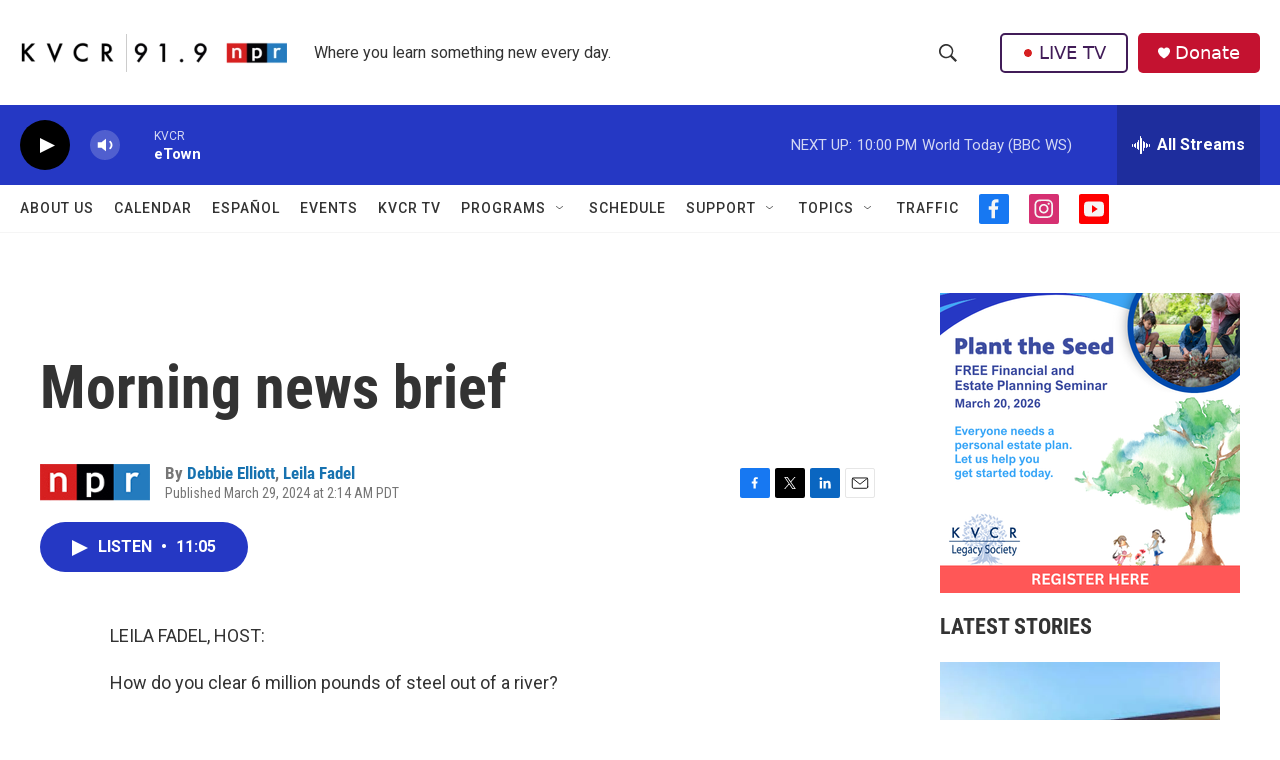

--- FILE ---
content_type: text/html;charset=UTF-8
request_url: https://www.kvcrnews.org/2024-03-29/morning-news-brief
body_size: 36728
content:
<!DOCTYPE html>
<html class="ArtP aside" lang="en">
    <head>
    <meta charset="UTF-8">

    

    <style data-cssvarsponyfill="true">
        :root { --siteBgColorInverse: #121212; --primaryTextColorInverse: #ffffff; --secondaryTextColorInverse: #cccccc; --tertiaryTextColorInverse: #cccccc; --headerBgColorInverse: #000000; --headerBorderColorInverse: #858585; --headerTextColorInverse: #ffffff; --secC1_Inverse: #a2a2a2; --secC4_Inverse: #282828; --headerNavBarBgColorInverse: #121212; --headerMenuBgColorInverse: #ffffff; --headerMenuTextColorInverse: #6b2b85; --headerMenuTextColorHoverInverse: #6b2b85; --liveBlogTextColorInverse: #ffffff; --applyButtonColorInverse: #4485D5; --applyButtonTextColorInverse: #4485D5; --siteBgColor: #ffffff; --primaryTextColor: #333333; --secondaryTextColor: #666666; --secC1: #767676; --secC4: #f5f5f5; --secC5: #ffffff; --siteBgColor: #ffffff; --siteInverseBgColor: #000000; --linkColor: #1772b0; --linkHoverColor: #125c8e; --headerBgColor: #ffffff; --headerBgColorInverse: #000000; --headerBorderColor: #e6e6e6; --headerBorderColorInverse: #858585; --tertiaryTextColor: #1c1c1c; --headerTextColor: #333333; --buttonTextColor: #ffffff; --headerNavBarBgColor: #ffffff; --headerNavBarTextColor: #333333; --headerMenuBgColor: #ffffff; --headerMenuTextColor: #333333; --headerMenuTextColorHover: #767676; --liveBlogTextColor: #282829; --applyButtonColor: #194173; --applyButtonTextColor: #2c4273; --primaryColor1: #2538c4; --primaryColor2: #000000; --breakingColor: #ff6f00; --secC2: #dcdcdc; --secC3: #e6e6e6; --secC5: #ffffff; --linkColor: #1772b0; --linkHoverColor: #125c8e; --donateBGColor: #c41230; --headerIconColor: #ffffff; --hatButtonBgColor: #ffffff; --hatButtonBgHoverColor: #411c58; --hatButtonBorderColor: #411c58; --hatButtonBorderHoverColor: #ffffff; --hatButtoniconColor: #d62021; --hatButtonTextColor: #411c58; --hatButtonTextHoverColor: #ffffff; --footerTextColor: #ffffff; --footerTextBgColor: #ffffff; --footerPartnersBgColor: #000000; --listBorderColor: #030202; --gridBorderColor: #e6e6e6; --tagButtonBorderColor: #1772b0; --tagButtonTextColor: #1772b0; --breakingTextColor: #ffffff; --sectionTextColor: #ffffff; --contentWidth: 1240px; --primaryHeadlineFont: sans-serif; --secHlFont: sans-serif; --bodyFont: sans-serif; --colorWhite: #ffffff; --colorBlack: #000000;} .fonts-loaded { --primaryHeadlineFont: "Roboto Condensed"; --secHlFont: "Roboto Condensed"; --bodyFont: "Roboto"; --liveBlogBodyFont: "Roboto";}
    </style>

    
    <meta property="og:title" content="Morning news brief">

    <meta property="og:url" content="https://www.kvcrnews.org/2024-03-29/morning-news-brief">

    <meta property="og:description" content="Clearing the wreckage of the Baltimore bridge collapse will be arduous. President Biden was joined by two ex-presidents at a fundraiser. It&#x27;s been a week since gunmen stormed a Moscow concert hall.">

    <meta property="og:site_name" content="KVCR News">



    <meta property="og:type" content="article">

    <meta property="article:author" content="https://www.kvcrnews.org/people/debbie-elliott">

    <meta property="article:author" content="https://www.kvcrnews.org/people/leila-fadel">

    <meta property="article:published_time" content="2024-03-29T09:14:38">

    <meta property="article:modified_time" content="2024-03-29T09:16:41.418">

    <meta property="fb:app_id" content="266697978416202">



    
    <meta name="twitter:card" content="summary_large_image"/>
    
    
    
    
    <meta name="twitter:description" content="Clearing the wreckage of the Baltimore bridge collapse will be arduous. President Biden was joined by two ex-presidents at a fundraiser. It&#x27;s been a week since gunmen stormed a Moscow concert hall."/>
    
    
    
    
    
    
    <meta name="twitter:title" content="Morning news brief"/>
    


    <link data-cssvarsponyfill="true" class="Webpack-css" rel="stylesheet" href="https://npr.brightspotcdn.com/resource/00000177-1bc0-debb-a57f-dfcf4a950000/styleguide/All.min.0db89f2a608a6b13cec2d9fc84f71c45.gz.css">

    

    <style>.FooterNavigation-items-item {
    display: inline-block
}</style>
<style>[class*='-articleBody'] > ul,
[class*='-articleBody'] > ul ul {
    list-style-type: disc;
}</style>
<style>.PH-hat .PH-hat-menu {
    display: none;
}</style>


    <meta name="viewport" content="width=device-width, initial-scale=1, viewport-fit=cover"><title>Morning news brief | KVCR News</title><meta name="description" content="Clearing the wreckage of the Baltimore bridge collapse will be arduous. President Biden was joined by two ex-presidents at a fundraiser. It&#x27;s been a week since gunmen stormed a Moscow concert hall."><link rel="canonical" href="https://www.npr.org/2024/03/29/1241576412/morning-news-brief"><meta name="brightspot.contentId" content="0000018e-897f-de95-a3ff-dfff3fab0000"><link rel="apple-touch-icon"sizes="180x180"href="/apple-touch-icon.png"><link rel="icon"type="image/png"href="/favicon-32x32.png"><link rel="icon"type="image/png"href="/favicon-16x16.png">
    
    
    <meta name="brightspot-dataLayer" content="{
  &quot;author&quot; : &quot;Debbie Elliott, Leila Fadel&quot;,
  &quot;bspStoryId&quot; : &quot;0000018e-897f-de95-a3ff-dfff3fab0000&quot;,
  &quot;category&quot; : &quot;&quot;,
  &quot;inlineAudio&quot; : 1,
  &quot;keywords&quot; : &quot;&quot;,
  &quot;nprCmsSite&quot; : true,
  &quot;nprStoryId&quot; : &quot;1241576412&quot;,
  &quot;pageType&quot; : &quot;news-story&quot;,
  &quot;program&quot; : &quot;Morning Edition&quot;,
  &quot;publishedDate&quot; : &quot;2024-03-29T02:14:38Z&quot;,
  &quot;siteName&quot; : &quot;KVCR News&quot;,
  &quot;station&quot; : &quot;KVCR&quot;,
  &quot;stationOrgId&quot; : &quot;1177&quot;,
  &quot;storyOrgId&quot; : &quot;s1&quot;,
  &quot;storyTheme&quot; : &quot;news-story&quot;,
  &quot;storyTitle&quot; : &quot;Morning news brief&quot;,
  &quot;timezone&quot; : &quot;America/Los_Angeles&quot;,
  &quot;wordCount&quot; : 0,
  &quot;series&quot; : &quot;&quot;
}">
    <script id="brightspot-dataLayer">
        (function () {
            var dataValue = document.head.querySelector('meta[name="brightspot-dataLayer"]').content;
            if (dataValue) {
                window.brightspotDataLayer = JSON.parse(dataValue);
            }
        })();
    </script>

    

    

    
    <script src="https://npr.brightspotcdn.com/resource/00000177-1bc0-debb-a57f-dfcf4a950000/styleguide/All.min.fd8f7fccc526453c829dde80fc7c2ef5.gz.js" async></script>
    

    <script async="async" src="https://securepubads.g.doubleclick.net/tag/js/gpt.js"></script>
<script type="text/javascript">
    // Google tag setup
    var googletag = googletag || {};
    googletag.cmd = googletag.cmd || [];

    googletag.cmd.push(function () {
        // @see https://developers.google.com/publisher-tag/reference#googletag.PubAdsService_enableLazyLoad
        googletag.pubads().enableLazyLoad({
            fetchMarginPercent: 100, // fetch and render ads within this % of viewport
            renderMarginPercent: 100,
            mobileScaling: 1  // Same on mobile.
        });

        googletag.pubads().enableSingleRequest()
        googletag.pubads().enableAsyncRendering()
        googletag.pubads().collapseEmptyDivs()
        googletag.pubads().disableInitialLoad()
        googletag.enableServices()
    })
</script>
<script type="application/ld+json">{"@context":"http://schema.org","@type":"NewsArticle","author":[{"@context":"http://schema.org","@type":"Person","name":"Debbie Elliott","url":"https://www.kvcrnews.org/people/debbie-elliott"},{"@context":"http://schema.org","@type":"Person","name":"Leila Fadel","url":"https://www.kvcrnews.org/people/leila-fadel"}],"dateModified":"2024-03-29T05:16:41Z","datePublished":"2024-03-29T05:14:38Z","headline":"Morning news brief","mainEntityOfPage":{"@type":"NewsArticle","@id":"https://www.kvcrnews.org/2024-03-29/morning-news-brief"},"publisher":{"@type":"Organization","name":"KVCR NEWS","logo":{"@context":"http://schema.org","@type":"ImageObject","height":"60","url":"https://npr.brightspotcdn.com/dims4/default/6d22310/2147483647/resize/x60/quality/90/?url=http%3A%2F%2Fnpr-brightspot.s3.amazonaws.com%2F5b%2F64%2F6ba9f4d642f5b5e926e8d105fd7c%2F00radio-kvcr919npr-004.png","width":"423"}}}</script><script>

  window.fbAsyncInit = function() {
      FB.init({
          
              appId : '266697978416202',
          
          xfbml : true,
          version : 'v2.9'
      });
  };

  (function(d, s, id){
     var js, fjs = d.getElementsByTagName(s)[0];
     if (d.getElementById(id)) {return;}
     js = d.createElement(s); js.id = id;
     js.src = "//connect.facebook.net/en_US/sdk.js";
     fjs.parentNode.insertBefore(js, fjs);
   }(document, 'script', 'facebook-jssdk'));
</script>
<script type="application/ld+json">{"@context":"http://schema.org","@type":"ListenAction","description":"Clearing the wreckage of the Baltimore bridge collapse will be arduous. President Biden was joined by two ex-presidents at a fundraiser. It's been a week since gunmen stormed a Moscow concert hall.","name":"Morning news brief"}</script><meta name="gtm-dataLayer" content="{
  &quot;gtmAuthor&quot; : &quot;Debbie Elliott, Leila Fadel&quot;,
  &quot;gtmBspStoryId&quot; : &quot;0000018e-897f-de95-a3ff-dfff3fab0000&quot;,
  &quot;gtmCategory&quot; : &quot;&quot;,
  &quot;gtmInlineAudio&quot; : 1,
  &quot;gtmKeywords&quot; : &quot;&quot;,
  &quot;gtmNprCmsSite&quot; : true,
  &quot;gtmNprStoryId&quot; : &quot;1241576412&quot;,
  &quot;gtmPageType&quot; : &quot;news-story&quot;,
  &quot;gtmProgram&quot; : &quot;Morning Edition&quot;,
  &quot;gtmPublishedDate&quot; : &quot;2024-03-29T02:14:38Z&quot;,
  &quot;gtmSiteName&quot; : &quot;KVCR News&quot;,
  &quot;gtmStation&quot; : &quot;KVCR&quot;,
  &quot;gtmStationOrgId&quot; : &quot;1177&quot;,
  &quot;gtmStoryOrgId&quot; : &quot;s1&quot;,
  &quot;gtmStoryTheme&quot; : &quot;news-story&quot;,
  &quot;gtmStoryTitle&quot; : &quot;Morning news brief&quot;,
  &quot;gtmTimezone&quot; : &quot;America/Los_Angeles&quot;,
  &quot;gtmWordCount&quot; : 0,
  &quot;gtmSeries&quot; : &quot;&quot;
}"><script>

    (function () {
        var dataValue = document.head.querySelector('meta[name="gtm-dataLayer"]').content;
        if (dataValue) {
            window.dataLayer = window.dataLayer || [];
            dataValue = JSON.parse(dataValue);
            dataValue['event'] = 'gtmFirstView';
            window.dataLayer.push(dataValue);
        }
    })();

    (function(w,d,s,l,i){w[l]=w[l]||[];w[l].push({'gtm.start':
            new Date().getTime(),event:'gtm.js'});var f=d.getElementsByTagName(s)[0],
        j=d.createElement(s),dl=l!='dataLayer'?'&l='+l:'';j.async=true;j.src=
        'https://www.googletagmanager.com/gtm.js?id='+i+dl;f.parentNode.insertBefore(j,f);
})(window,document,'script','dataLayer','GTM-N39QFDR');</script><script>window.addEventListener('DOMContentLoaded', (event) => {
    window.nulldurationobserver = new MutationObserver(function (mutations) {
        document.querySelectorAll('.StreamPill-duration').forEach(pill => { 
      if (pill.innerText == "LISTENNULL") {
         pill.innerText = "LISTEN"
      } 
    });
      });

      window.nulldurationobserver.observe(document.body, {
        childList: true,
        subtree: true
      });
});
</script>


    <script>
        var head = document.getElementsByTagName('head')
        head = head[0]
        var link = document.createElement('link');
        link.setAttribute('href', 'https://fonts.googleapis.com/css?family=Roboto Condensed|Roboto|Roboto:400,500,700&display=swap');
        var relList = link.relList;

        if (relList && relList.supports('preload')) {
            link.setAttribute('as', 'style');
            link.setAttribute('rel', 'preload');
            link.setAttribute('onload', 'this.rel="stylesheet"');
            link.setAttribute('crossorigin', 'anonymous');
        } else {
            link.setAttribute('rel', 'stylesheet');
        }

        head.appendChild(link);
    </script>
</head>


    <body class="Page-body" data-content-width="1240px">
    <noscript>
    <iframe src="https://www.googletagmanager.com/ns.html?id=GTM-N39QFDR" height="0" width="0" style="display:none;visibility:hidden"></iframe>
</noscript>
        

    <!-- Putting icons here, so we don't have to include in a bunch of -body hbs's -->
<svg xmlns="http://www.w3.org/2000/svg" style="display:none" id="iconsMap1" class="iconsMap">
    <symbol id="play-icon" viewBox="0 0 115 115">
        <polygon points="0,0 115,57.5 0,115" fill="currentColor" />
    </symbol>
    <symbol id="grid" viewBox="0 0 32 32">
            <g>
                <path d="M6.4,5.7 C6.4,6.166669 6.166669,6.4 5.7,6.4 L0.7,6.4 C0.233331,6.4 0,6.166669 0,5.7 L0,0.7 C0,0.233331 0.233331,0 0.7,0 L5.7,0 C6.166669,0 6.4,0.233331 6.4,0.7 L6.4,5.7 Z M19.2,5.7 C19.2,6.166669 18.966669,6.4 18.5,6.4 L13.5,6.4 C13.033331,6.4 12.8,6.166669 12.8,5.7 L12.8,0.7 C12.8,0.233331 13.033331,0 13.5,0 L18.5,0 C18.966669,0 19.2,0.233331 19.2,0.7 L19.2,5.7 Z M32,5.7 C32,6.166669 31.766669,6.4 31.3,6.4 L26.3,6.4 C25.833331,6.4 25.6,6.166669 25.6,5.7 L25.6,0.7 C25.6,0.233331 25.833331,0 26.3,0 L31.3,0 C31.766669,0 32,0.233331 32,0.7 L32,5.7 Z M6.4,18.5 C6.4,18.966669 6.166669,19.2 5.7,19.2 L0.7,19.2 C0.233331,19.2 0,18.966669 0,18.5 L0,13.5 C0,13.033331 0.233331,12.8 0.7,12.8 L5.7,12.8 C6.166669,12.8 6.4,13.033331 6.4,13.5 L6.4,18.5 Z M19.2,18.5 C19.2,18.966669 18.966669,19.2 18.5,19.2 L13.5,19.2 C13.033331,19.2 12.8,18.966669 12.8,18.5 L12.8,13.5 C12.8,13.033331 13.033331,12.8 13.5,12.8 L18.5,12.8 C18.966669,12.8 19.2,13.033331 19.2,13.5 L19.2,18.5 Z M32,18.5 C32,18.966669 31.766669,19.2 31.3,19.2 L26.3,19.2 C25.833331,19.2 25.6,18.966669 25.6,18.5 L25.6,13.5 C25.6,13.033331 25.833331,12.8 26.3,12.8 L31.3,12.8 C31.766669,12.8 32,13.033331 32,13.5 L32,18.5 Z M6.4,31.3 C6.4,31.766669 6.166669,32 5.7,32 L0.7,32 C0.233331,32 0,31.766669 0,31.3 L0,26.3 C0,25.833331 0.233331,25.6 0.7,25.6 L5.7,25.6 C6.166669,25.6 6.4,25.833331 6.4,26.3 L6.4,31.3 Z M19.2,31.3 C19.2,31.766669 18.966669,32 18.5,32 L13.5,32 C13.033331,32 12.8,31.766669 12.8,31.3 L12.8,26.3 C12.8,25.833331 13.033331,25.6 13.5,25.6 L18.5,25.6 C18.966669,25.6 19.2,25.833331 19.2,26.3 L19.2,31.3 Z M32,31.3 C32,31.766669 31.766669,32 31.3,32 L26.3,32 C25.833331,32 25.6,31.766669 25.6,31.3 L25.6,26.3 C25.6,25.833331 25.833331,25.6 26.3,25.6 L31.3,25.6 C31.766669,25.6 32,25.833331 32,26.3 L32,31.3 Z" id=""></path>
            </g>
    </symbol>
    <symbol id="radio-stream" width="18" height="19" viewBox="0 0 18 19">
        <g fill="currentColor" fill-rule="nonzero">
            <path d="M.5 8c-.276 0-.5.253-.5.565v1.87c0 .312.224.565.5.565s.5-.253.5-.565v-1.87C1 8.253.776 8 .5 8zM2.5 8c-.276 0-.5.253-.5.565v1.87c0 .312.224.565.5.565s.5-.253.5-.565v-1.87C3 8.253 2.776 8 2.5 8zM3.5 7c-.276 0-.5.276-.5.617v3.766c0 .34.224.617.5.617s.5-.276.5-.617V7.617C4 7.277 3.776 7 3.5 7zM5.5 6c-.276 0-.5.275-.5.613v5.774c0 .338.224.613.5.613s.5-.275.5-.613V6.613C6 6.275 5.776 6 5.5 6zM6.5 4c-.276 0-.5.26-.5.58v8.84c0 .32.224.58.5.58s.5-.26.5-.58V4.58C7 4.26 6.776 4 6.5 4zM8.5 0c-.276 0-.5.273-.5.61v17.78c0 .337.224.61.5.61s.5-.273.5-.61V.61C9 .273 8.776 0 8.5 0zM9.5 2c-.276 0-.5.274-.5.612v14.776c0 .338.224.612.5.612s.5-.274.5-.612V2.612C10 2.274 9.776 2 9.5 2zM11.5 5c-.276 0-.5.276-.5.616v8.768c0 .34.224.616.5.616s.5-.276.5-.616V5.616c0-.34-.224-.616-.5-.616zM12.5 6c-.276 0-.5.262-.5.584v4.832c0 .322.224.584.5.584s.5-.262.5-.584V6.584c0-.322-.224-.584-.5-.584zM14.5 7c-.276 0-.5.29-.5.647v3.706c0 .357.224.647.5.647s.5-.29.5-.647V7.647C15 7.29 14.776 7 14.5 7zM15.5 8c-.276 0-.5.253-.5.565v1.87c0 .312.224.565.5.565s.5-.253.5-.565v-1.87c0-.312-.224-.565-.5-.565zM17.5 8c-.276 0-.5.253-.5.565v1.87c0 .312.224.565.5.565s.5-.253.5-.565v-1.87c0-.312-.224-.565-.5-.565z"/>
        </g>
    </symbol>
    <symbol id="icon-magnify" viewBox="0 0 31 31">
        <g>
            <path fill-rule="evenodd" d="M22.604 18.89l-.323.566 8.719 8.8L28.255 31l-8.719-8.8-.565.404c-2.152 1.346-4.386 2.018-6.7 2.018-3.39 0-6.284-1.21-8.679-3.632C1.197 18.568 0 15.66 0 12.27c0-3.39 1.197-6.283 3.592-8.678C5.987 1.197 8.88 0 12.271 0c3.39 0 6.283 1.197 8.678 3.592 2.395 2.395 3.593 5.288 3.593 8.679 0 2.368-.646 4.574-1.938 6.62zM19.162 5.77C17.322 3.925 15.089 3 12.46 3c-2.628 0-4.862.924-6.702 2.77C3.92 7.619 3 9.862 3 12.5c0 2.639.92 4.882 2.76 6.73C7.598 21.075 9.832 22 12.46 22c2.629 0 4.862-.924 6.702-2.77C21.054 17.33 22 15.085 22 12.5c0-2.586-.946-4.83-2.838-6.73z"/>
        </g>
    </symbol>
    <symbol id="burger-menu" viewBox="0 0 14 10">
        <g>
            <path fill-rule="evenodd" d="M0 5.5v-1h14v1H0zM0 1V0h14v1H0zm0 9V9h14v1H0z"></path>
        </g>
    </symbol>
    <symbol id="close-x" viewBox="0 0 14 14">
        <g>
            <path fill-rule="nonzero" d="M6.336 7L0 .664.664 0 7 6.336 13.336 0 14 .664 7.664 7 14 13.336l-.664.664L7 7.664.664 14 0 13.336 6.336 7z"></path>
        </g>
    </symbol>
    <symbol id="share-more-arrow" viewBox="0 0 512 512" style="enable-background:new 0 0 512 512;">
        <g>
            <g>
                <path d="M512,241.7L273.643,3.343v156.152c-71.41,3.744-138.015,33.337-188.958,84.28C30.075,298.384,0,370.991,0,448.222v60.436
                    l29.069-52.985c45.354-82.671,132.173-134.027,226.573-134.027c5.986,0,12.004,0.212,18.001,0.632v157.779L512,241.7z
                    M255.642,290.666c-84.543,0-163.661,36.792-217.939,98.885c26.634-114.177,129.256-199.483,251.429-199.483h15.489V78.131
                    l163.568,163.568L304.621,405.267V294.531l-13.585-1.683C279.347,291.401,267.439,290.666,255.642,290.666z"></path>
            </g>
        </g>
    </symbol>
    <symbol id="chevron" viewBox="0 0 100 100">
        <g>
            <path d="M22.4566257,37.2056786 L-21.4456527,71.9511488 C-22.9248661,72.9681457 -24.9073712,72.5311671 -25.8758148,70.9765924 L-26.9788683,69.2027424 C-27.9450684,67.6481676 -27.5292733,65.5646602 -26.0500598,64.5484493 L20.154796,28.2208967 C21.5532435,27.2597011 23.3600078,27.2597011 24.759951,28.2208967 L71.0500598,64.4659264 C72.5292733,65.4829232 72.9450684,67.5672166 71.9788683,69.1217913 L70.8750669,70.8956413 C69.9073712,72.4502161 67.9241183,72.8848368 66.4449048,71.8694118 L22.4566257,37.2056786 Z" id="Transparent-Chevron" transform="translate(22.500000, 50.000000) rotate(90.000000) translate(-22.500000, -50.000000) "></path>
        </g>
    </symbol>
</svg>

<svg xmlns="http://www.w3.org/2000/svg" style="display:none" id="iconsMap2" class="iconsMap">
    <symbol id="mono-icon-facebook" viewBox="0 0 10 19">
        <path fill-rule="evenodd" d="M2.707 18.25V10.2H0V7h2.707V4.469c0-1.336.375-2.373 1.125-3.112C4.582.62 5.578.25 6.82.25c1.008 0 1.828.047 2.461.14v2.848H7.594c-.633 0-1.067.14-1.301.422-.188.235-.281.61-.281 1.125V7H9l-.422 3.2H6.012v8.05H2.707z"></path>
    </symbol>
    <symbol id="mono-icon-instagram" viewBox="0 0 17 17">
        <g>
            <path fill-rule="evenodd" d="M8.281 4.207c.727 0 1.4.182 2.022.545a4.055 4.055 0 0 1 1.476 1.477c.364.62.545 1.294.545 2.021 0 .727-.181 1.4-.545 2.021a4.055 4.055 0 0 1-1.476 1.477 3.934 3.934 0 0 1-2.022.545c-.726 0-1.4-.182-2.021-.545a4.055 4.055 0 0 1-1.477-1.477 3.934 3.934 0 0 1-.545-2.021c0-.727.182-1.4.545-2.021A4.055 4.055 0 0 1 6.26 4.752a3.934 3.934 0 0 1 2.021-.545zm0 6.68a2.54 2.54 0 0 0 1.864-.774 2.54 2.54 0 0 0 .773-1.863 2.54 2.54 0 0 0-.773-1.863 2.54 2.54 0 0 0-1.864-.774 2.54 2.54 0 0 0-1.863.774 2.54 2.54 0 0 0-.773 1.863c0 .727.257 1.348.773 1.863a2.54 2.54 0 0 0 1.863.774zM13.45 4.03c-.023.258-.123.48-.299.668a.856.856 0 0 1-.65.281.913.913 0 0 1-.668-.28.913.913 0 0 1-.281-.669c0-.258.094-.48.281-.668a.913.913 0 0 1 .668-.28c.258 0 .48.093.668.28.187.188.281.41.281.668zm2.672.95c.023.656.035 1.746.035 3.269 0 1.523-.017 2.62-.053 3.287-.035.668-.134 1.248-.298 1.74a4.098 4.098 0 0 1-.967 1.53 4.098 4.098 0 0 1-1.53.966c-.492.164-1.072.264-1.74.3-.668.034-1.763.052-3.287.052-1.523 0-2.619-.018-3.287-.053-.668-.035-1.248-.146-1.74-.334a3.747 3.747 0 0 1-1.53-.931 4.098 4.098 0 0 1-.966-1.53c-.164-.492-.264-1.072-.299-1.74C.424 10.87.406 9.773.406 8.25S.424 5.63.46 4.963c.035-.668.135-1.248.299-1.74.21-.586.533-1.096.967-1.53A4.098 4.098 0 0 1 3.254.727c.492-.164 1.072-.264 1.74-.3C5.662.394 6.758.376 8.281.376c1.524 0 2.62.018 3.287.053.668.035 1.248.135 1.74.299a4.098 4.098 0 0 1 2.496 2.496c.165.492.27 1.078.317 1.757zm-1.687 7.91c.14-.399.234-1.032.28-1.899.024-.515.036-1.242.036-2.18V7.689c0-.961-.012-1.688-.035-2.18-.047-.89-.14-1.524-.281-1.899a2.537 2.537 0 0 0-1.512-1.511c-.375-.14-1.008-.235-1.899-.282a51.292 51.292 0 0 0-2.18-.035H7.72c-.938 0-1.664.012-2.18.035-.867.047-1.5.141-1.898.282a2.537 2.537 0 0 0-1.512 1.511c-.14.375-.234 1.008-.281 1.899a51.292 51.292 0 0 0-.036 2.18v1.125c0 .937.012 1.664.036 2.18.047.866.14 1.5.28 1.898.306.726.81 1.23 1.513 1.511.398.141 1.03.235 1.898.282.516.023 1.242.035 2.18.035h1.125c.96 0 1.687-.012 2.18-.035.89-.047 1.523-.141 1.898-.282.726-.304 1.23-.808 1.512-1.511z"></path>
        </g>
    </symbol>
    <symbol id="mono-icon-email" viewBox="0 0 512 512">
        <g>
            <path d="M67,148.7c11,5.8,163.8,89.1,169.5,92.1c5.7,3,11.5,4.4,20.5,4.4c9,0,14.8-1.4,20.5-4.4c5.7-3,158.5-86.3,169.5-92.1
                c4.1-2.1,11-5.9,12.5-10.2c2.6-7.6-0.2-10.5-11.3-10.5H257H65.8c-11.1,0-13.9,3-11.3,10.5C56,142.9,62.9,146.6,67,148.7z"></path>
            <path d="M455.7,153.2c-8.2,4.2-81.8,56.6-130.5,88.1l82.2,92.5c2,2,2.9,4.4,1.8,5.6c-1.2,1.1-3.8,0.5-5.9-1.4l-98.6-83.2
                c-14.9,9.6-25.4,16.2-27.2,17.2c-7.7,3.9-13.1,4.4-20.5,4.4c-7.4,0-12.8-0.5-20.5-4.4c-1.9-1-12.3-7.6-27.2-17.2l-98.6,83.2
                c-2,2-4.7,2.6-5.9,1.4c-1.2-1.1-0.3-3.6,1.7-5.6l82.1-92.5c-48.7-31.5-123.1-83.9-131.3-88.1c-8.8-4.5-9.3,0.8-9.3,4.9
                c0,4.1,0,205,0,205c0,9.3,13.7,20.9,23.5,20.9H257h185.5c9.8,0,21.5-11.7,21.5-20.9c0,0,0-201,0-205
                C464,153.9,464.6,148.7,455.7,153.2z"></path>
        </g>
    </symbol>
    <symbol id="default-image" width="24" height="24" viewBox="0 0 24 24" fill="none" stroke="currentColor" stroke-width="2" stroke-linecap="round" stroke-linejoin="round" class="feather feather-image">
        <rect x="3" y="3" width="18" height="18" rx="2" ry="2"></rect>
        <circle cx="8.5" cy="8.5" r="1.5"></circle>
        <polyline points="21 15 16 10 5 21"></polyline>
    </symbol>
    <symbol id="icon-email" width="18px" viewBox="0 0 20 14">
        <g id="Symbols" stroke="none" stroke-width="1" fill="none" fill-rule="evenodd" stroke-linecap="round" stroke-linejoin="round">
            <g id="social-button-bar" transform="translate(-125.000000, -8.000000)" stroke="#000000">
                <g id="Group-2" transform="translate(120.000000, 0.000000)">
                    <g id="envelope" transform="translate(6.000000, 9.000000)">
                        <path d="M17.5909091,10.6363636 C17.5909091,11.3138182 17.0410909,11.8636364 16.3636364,11.8636364 L1.63636364,11.8636364 C0.958909091,11.8636364 0.409090909,11.3138182 0.409090909,10.6363636 L0.409090909,1.63636364 C0.409090909,0.958090909 0.958909091,0.409090909 1.63636364,0.409090909 L16.3636364,0.409090909 C17.0410909,0.409090909 17.5909091,0.958090909 17.5909091,1.63636364 L17.5909091,10.6363636 L17.5909091,10.6363636 Z" id="Stroke-406"></path>
                        <polyline id="Stroke-407" points="17.1818182 0.818181818 9 7.36363636 0.818181818 0.818181818"></polyline>
                    </g>
                </g>
            </g>
        </g>
    </symbol>
    <symbol id="mono-icon-print" viewBox="0 0 12 12">
        <g fill-rule="evenodd">
            <path fill-rule="nonzero" d="M9 10V7H3v3H1a1 1 0 0 1-1-1V4a1 1 0 0 1 1-1h10a1 1 0 0 1 1 1v3.132A2.868 2.868 0 0 1 9.132 10H9zm.5-4.5a1 1 0 1 0 0-2 1 1 0 0 0 0 2zM3 0h6v2H3z"></path>
            <path d="M4 8h4v4H4z"></path>
        </g>
    </symbol>
    <symbol id="mono-icon-copylink" viewBox="0 0 12 12">
        <g fill-rule="evenodd">
            <path d="M10.199 2.378c.222.205.4.548.465.897.062.332.016.614-.132.774L8.627 6.106c-.187.203-.512.232-.75-.014a.498.498 0 0 0-.706.028.499.499 0 0 0 .026.706 1.509 1.509 0 0 0 2.165-.04l1.903-2.06c.37-.398.506-.98.382-1.636-.105-.557-.392-1.097-.77-1.445L9.968.8C9.591.452 9.03.208 8.467.145 7.803.072 7.233.252 6.864.653L4.958 2.709a1.509 1.509 0 0 0 .126 2.161.5.5 0 1 0 .68-.734c-.264-.218-.26-.545-.071-.747L7.597 1.33c.147-.16.425-.228.76-.19.353.038.71.188.931.394l.91.843.001.001zM1.8 9.623c-.222-.205-.4-.549-.465-.897-.062-.332-.016-.614.132-.774l1.905-2.057c.187-.203.512-.232.75.014a.498.498 0 0 0 .706-.028.499.499 0 0 0-.026-.706 1.508 1.508 0 0 0-2.165.04L.734 7.275c-.37.399-.506.98-.382 1.637.105.557.392 1.097.77 1.445l.91.843c.376.35.937.594 1.5.656.664.073 1.234-.106 1.603-.507L7.04 9.291a1.508 1.508 0 0 0-.126-2.16.5.5 0 0 0-.68.734c.264.218.26.545.071.747l-1.904 2.057c-.147.16-.425.228-.76.191-.353-.038-.71-.188-.931-.394l-.91-.843z"></path>
            <path d="M8.208 3.614a.5.5 0 0 0-.707.028L3.764 7.677a.5.5 0 0 0 .734.68L8.235 4.32a.5.5 0 0 0-.027-.707"></path>
        </g>
    </symbol>
    <symbol id="mono-icon-linkedin" viewBox="0 0 16 17">
        <g fill-rule="evenodd">
            <path d="M3.734 16.125H.464V5.613h3.27zM2.117 4.172c-.515 0-.96-.188-1.336-.563A1.825 1.825 0 0 1 .22 2.273c0-.515.187-.96.562-1.335.375-.375.82-.563 1.336-.563.516 0 .961.188 1.336.563.375.375.563.82.563 1.335 0 .516-.188.961-.563 1.336-.375.375-.82.563-1.336.563zM15.969 16.125h-3.27v-5.133c0-.844-.07-1.453-.21-1.828-.259-.633-.762-.95-1.512-.95s-1.278.282-1.582.845c-.235.421-.352 1.043-.352 1.863v5.203H5.809V5.613h3.128v1.442h.036c.234-.469.609-.856 1.125-1.16.562-.375 1.218-.563 1.968-.563 1.524 0 2.59.48 3.2 1.441.468.774.703 1.97.703 3.586v5.766z"></path>
        </g>
    </symbol>
    <symbol id="mono-icon-pinterest" viewBox="0 0 512 512">
        <g>
            <path d="M256,32C132.3,32,32,132.3,32,256c0,91.7,55.2,170.5,134.1,205.2c-0.6-15.6-0.1-34.4,3.9-51.4
                c4.3-18.2,28.8-122.1,28.8-122.1s-7.2-14.3-7.2-35.4c0-33.2,19.2-58,43.2-58c20.4,0,30.2,15.3,30.2,33.6
                c0,20.5-13.1,51.1-19.8,79.5c-5.6,23.8,11.9,43.1,35.4,43.1c42.4,0,71-54.5,71-119.1c0-49.1-33.1-85.8-93.2-85.8
                c-67.9,0-110.3,50.7-110.3,107.3c0,19.5,5.8,33.3,14.8,43.9c4.1,4.9,4.7,6.9,3.2,12.5c-1.1,4.1-3.5,14-4.6,18
                c-1.5,5.7-6.1,7.7-11.2,5.6c-31.3-12.8-45.9-47-45.9-85.6c0-63.6,53.7-139.9,160.1-139.9c85.5,0,141.8,61.9,141.8,128.3
                c0,87.9-48.9,153.5-120.9,153.5c-24.2,0-46.9-13.1-54.7-27.9c0,0-13,51.6-15.8,61.6c-4.7,17.3-14,34.5-22.5,48
                c20.1,5.9,41.4,9.2,63.5,9.2c123.7,0,224-100.3,224-224C480,132.3,379.7,32,256,32z"></path>
        </g>
    </symbol>
    <symbol id="mono-icon-tumblr" viewBox="0 0 512 512">
        <g>
            <path d="M321.2,396.3c-11.8,0-22.4-2.8-31.5-8.3c-6.9-4.1-11.5-9.6-14-16.4c-2.6-6.9-3.6-22.3-3.6-46.4V224h96v-64h-96V48h-61.9
                c-2.7,21.5-7.5,44.7-14.5,58.6c-7,13.9-14,25.8-25.6,35.7c-11.6,9.9-25.6,17.9-41.9,23.3V224h48v140.4c0,19,2,33.5,5.9,43.5
                c4,10,11.1,19.5,21.4,28.4c10.3,8.9,22.8,15.7,37.3,20.5c14.6,4.8,31.4,7.2,50.4,7.2c16.7,0,30.3-1.7,44.7-5.1
                c14.4-3.4,30.5-9.3,48.2-17.6v-65.6C363.2,389.4,342.3,396.3,321.2,396.3z"></path>
        </g>
    </symbol>
    <symbol id="mono-icon-twitter" viewBox="0 0 1200 1227">
        <g>
            <path d="M714.163 519.284L1160.89 0H1055.03L667.137 450.887L357.328 0H0L468.492 681.821L0 1226.37H105.866L515.491
            750.218L842.672 1226.37H1200L714.137 519.284H714.163ZM569.165 687.828L521.697 619.934L144.011 79.6944H306.615L611.412
            515.685L658.88 583.579L1055.08 1150.3H892.476L569.165 687.854V687.828Z" fill="white"></path>
        </g>
    </symbol>
    <symbol id="mono-icon-youtube" viewBox="0 0 512 512">
        <g>
            <path fill-rule="evenodd" d="M508.6,148.8c0-45-33.1-81.2-74-81.2C379.2,65,322.7,64,265,64c-3,0-6,0-9,0s-6,0-9,0c-57.6,0-114.2,1-169.6,3.6
                c-40.8,0-73.9,36.4-73.9,81.4C1,184.6-0.1,220.2,0,255.8C-0.1,291.4,1,327,3.4,362.7c0,45,33.1,81.5,73.9,81.5
                c58.2,2.7,117.9,3.9,178.6,3.8c60.8,0.2,120.3-1,178.6-3.8c40.9,0,74-36.5,74-81.5c2.4-35.7,3.5-71.3,3.4-107
                C512.1,220.1,511,184.5,508.6,148.8z M207,353.9V157.4l145,98.2L207,353.9z"></path>
        </g>
    </symbol>
    <symbol id="mono-icon-flipboard" viewBox="0 0 500 500">
        <g>
            <path d="M0,0V500H500V0ZM400,200H300V300H200V400H100V100H400Z"></path>
        </g>
    </symbol>
    <symbol id="mono-icon-bluesky" viewBox="0 0 568 501">
        <g>
            <path d="M123.121 33.6637C188.241 82.5526 258.281 181.681 284 234.873C309.719 181.681 379.759 82.5526 444.879
            33.6637C491.866 -1.61183 568 -28.9064 568 57.9464C568 75.2916 558.055 203.659 552.222 224.501C531.947 296.954
            458.067 315.434 392.347 304.249C507.222 323.8 536.444 388.56 473.333 453.32C353.473 576.312 301.061 422.461
            287.631 383.039C285.169 375.812 284.017 372.431 284 375.306C283.983 372.431 282.831 375.812 280.369 383.039C266.939
            422.461 214.527 576.312 94.6667 453.32C31.5556 388.56 60.7778 323.8 175.653 304.249C109.933 315.434 36.0535
            296.954 15.7778 224.501C9.94525 203.659 0 75.2916 0 57.9464C0 -28.9064 76.1345 -1.61183 123.121 33.6637Z"
            fill="white">
            </path>
        </g>
    </symbol>
    <symbol id="mono-icon-threads" viewBox="0 0 192 192">
        <g>
            <path d="M141.537 88.9883C140.71 88.5919 139.87 88.2104 139.019 87.8451C137.537 60.5382 122.616 44.905 97.5619 44.745C97.4484 44.7443 97.3355 44.7443 97.222 44.7443C82.2364 44.7443 69.7731 51.1409 62.102 62.7807L75.881 72.2328C81.6116 63.5383 90.6052 61.6848 97.2286 61.6848C97.3051 61.6848 97.3819 61.6848 97.4576 61.6855C105.707 61.7381 111.932 64.1366 115.961 68.814C118.893 72.2193 120.854 76.925 121.825 82.8638C114.511 81.6207 106.601 81.2385 98.145 81.7233C74.3247 83.0954 59.0111 96.9879 60.0396 116.292C60.5615 126.084 65.4397 134.508 73.775 140.011C80.8224 144.663 89.899 146.938 99.3323 146.423C111.79 145.74 121.563 140.987 128.381 132.296C133.559 125.696 136.834 117.143 138.28 106.366C144.217 109.949 148.617 114.664 151.047 120.332C155.179 129.967 155.42 145.8 142.501 158.708C131.182 170.016 117.576 174.908 97.0135 175.059C74.2042 174.89 56.9538 167.575 45.7381 153.317C35.2355 139.966 29.8077 120.682 29.6052 96C29.8077 71.3178 35.2355 52.0336 45.7381 38.6827C56.9538 24.4249 74.2039 17.11 97.0132 16.9405C119.988 17.1113 137.539 24.4614 149.184 38.788C154.894 45.8136 159.199 54.6488 162.037 64.9503L178.184 60.6422C174.744 47.9622 169.331 37.0357 161.965 27.974C147.036 9.60668 125.202 0.195148 97.0695 0H96.9569C68.8816 0.19447 47.2921 9.6418 32.7883 28.0793C19.8819 44.4864 13.2244 67.3157 13.0007 95.9325L13 96L13.0007 96.0675C13.2244 124.684 19.8819 147.514 32.7883 163.921C47.2921 182.358 68.8816 191.806 96.9569 192H97.0695C122.03 191.827 139.624 185.292 154.118 170.811C173.081 151.866 172.51 128.119 166.26 113.541C161.776 103.087 153.227 94.5962 141.537 88.9883ZM98.4405 129.507C88.0005 130.095 77.1544 125.409 76.6196 115.372C76.2232 107.93 81.9158 99.626 99.0812 98.6368C101.047 98.5234 102.976 98.468 104.871 98.468C111.106 98.468 116.939 99.0737 122.242 100.233C120.264 124.935 108.662 128.946 98.4405 129.507Z" fill="white"></path>
        </g>
    </symbol>
 </svg>

<svg xmlns="http://www.w3.org/2000/svg" style="display:none" id="iconsMap3" class="iconsMap">
    <symbol id="volume-mute" x="0px" y="0px" viewBox="0 0 24 24" style="enable-background:new 0 0 24 24;">
        <polygon fill="currentColor" points="11,5 6,9 2,9 2,15 6,15 11,19 "/>
        <line style="fill:none;stroke:currentColor;stroke-width:2;stroke-linecap:round;stroke-linejoin:round;" x1="23" y1="9" x2="17" y2="15"/>
        <line style="fill:none;stroke:currentColor;stroke-width:2;stroke-linecap:round;stroke-linejoin:round;" x1="17" y1="9" x2="23" y2="15"/>
    </symbol>
    <symbol id="volume-low" x="0px" y="0px" viewBox="0 0 24 24" style="enable-background:new 0 0 24 24;" xml:space="preserve">
        <polygon fill="currentColor" points="11,5 6,9 2,9 2,15 6,15 11,19 "/>
    </symbol>
    <symbol id="volume-mid" x="0px" y="0px" viewBox="0 0 24 24" style="enable-background:new 0 0 24 24;">
        <polygon fill="currentColor" points="11,5 6,9 2,9 2,15 6,15 11,19 "/>
        <path style="fill:none;stroke:currentColor;stroke-width:2;stroke-linecap:round;stroke-linejoin:round;" d="M15.5,8.5c2,2,2,5.1,0,7.1"/>
    </symbol>
    <symbol id="volume-high" x="0px" y="0px" viewBox="0 0 24 24" style="enable-background:new 0 0 24 24;">
        <polygon fill="currentColor" points="11,5 6,9 2,9 2,15 6,15 11,19 "/>
        <path style="fill:none;stroke:currentColor;stroke-width:2;stroke-linecap:round;stroke-linejoin:round;" d="M19.1,4.9c3.9,3.9,3.9,10.2,0,14.1 M15.5,8.5c2,2,2,5.1,0,7.1"/>
    </symbol>
    <symbol id="pause-icon" viewBox="0 0 12 16">
        <rect x="0" y="0" width="4" height="16" fill="currentColor"></rect>
        <rect x="8" y="0" width="4" height="16" fill="currentColor"></rect>
    </symbol>
    <symbol id="heart" viewBox="0 0 24 24">
        <g>
            <path d="M12 4.435c-1.989-5.399-12-4.597-12 3.568 0 4.068 3.06 9.481 12 14.997 8.94-5.516 12-10.929 12-14.997 0-8.118-10-8.999-12-3.568z"/>
        </g>
    </symbol>
    <symbol id="icon-location" width="24" height="24" viewBox="0 0 24 24" fill="currentColor" stroke="currentColor" stroke-width="2" stroke-linecap="round" stroke-linejoin="round" class="feather feather-map-pin">
        <path d="M21 10c0 7-9 13-9 13s-9-6-9-13a9 9 0 0 1 18 0z" fill="currentColor" fill-opacity="1"></path>
        <circle cx="12" cy="10" r="5" fill="#ffffff"></circle>
    </symbol>
    <symbol id="icon-ticket" width="23px" height="15px" viewBox="0 0 23 15">
        <g stroke="none" stroke-width="1" fill="none" fill-rule="evenodd">
            <g transform="translate(-625.000000, -1024.000000)">
                <g transform="translate(625.000000, 1024.000000)">
                    <path d="M0,12.057377 L0,3.94262296 C0.322189879,4.12588308 0.696256938,4.23076923 1.0952381,4.23076923 C2.30500469,4.23076923 3.28571429,3.26645946 3.28571429,2.07692308 C3.28571429,1.68461385 3.17904435,1.31680209 2.99266757,1 L20.0073324,1 C19.8209556,1.31680209 19.7142857,1.68461385 19.7142857,2.07692308 C19.7142857,3.26645946 20.6949953,4.23076923 21.9047619,4.23076923 C22.3037431,4.23076923 22.6778101,4.12588308 23,3.94262296 L23,12.057377 C22.6778101,11.8741169 22.3037431,11.7692308 21.9047619,11.7692308 C20.6949953,11.7692308 19.7142857,12.7335405 19.7142857,13.9230769 C19.7142857,14.3153862 19.8209556,14.6831979 20.0073324,15 L2.99266757,15 C3.17904435,14.6831979 3.28571429,14.3153862 3.28571429,13.9230769 C3.28571429,12.7335405 2.30500469,11.7692308 1.0952381,11.7692308 C0.696256938,11.7692308 0.322189879,11.8741169 -2.13162821e-14,12.057377 Z" fill="currentColor"></path>
                    <path d="M14.5,0.533333333 L14.5,15.4666667" stroke="#FFFFFF" stroke-linecap="square" stroke-dasharray="2"></path>
                </g>
            </g>
        </g>
    </symbol>
    <symbol id="icon-refresh" width="24" height="24" viewBox="0 0 24 24" fill="none" stroke="currentColor" stroke-width="2" stroke-linecap="round" stroke-linejoin="round" class="feather feather-refresh-cw">
        <polyline points="23 4 23 10 17 10"></polyline>
        <polyline points="1 20 1 14 7 14"></polyline>
        <path d="M3.51 9a9 9 0 0 1 14.85-3.36L23 10M1 14l4.64 4.36A9 9 0 0 0 20.49 15"></path>
    </symbol>

    <symbol>
    <g id="mono-icon-link-post" stroke="none" stroke-width="1" fill="none" fill-rule="evenodd">
        <g transform="translate(-313.000000, -10148.000000)" fill="#000000" fill-rule="nonzero">
            <g transform="translate(306.000000, 10142.000000)">
                <path d="M14.0614027,11.2506973 L14.3070318,11.2618997 C15.6181751,11.3582102 16.8219637,12.0327684 17.6059678,13.1077805 C17.8500396,13.4424472 17.7765978,13.9116075 17.441931,14.1556793 C17.1072643,14.3997511 16.638104,14.3263093 16.3940322,13.9916425 C15.8684436,13.270965 15.0667922,12.8217495 14.1971448,12.7578692 C13.3952042,12.6989624 12.605753,12.9728728 12.0021966,13.5148801 L11.8552806,13.6559298 L9.60365896,15.9651545 C8.45118119,17.1890154 8.4677248,19.1416686 9.64054436,20.3445766 C10.7566428,21.4893084 12.5263723,21.5504727 13.7041492,20.5254372 L13.8481981,20.3916503 L15.1367586,19.070032 C15.4259192,18.7734531 15.9007548,18.7674393 16.1973338,19.0565998 C16.466951,19.3194731 16.4964317,19.7357968 16.282313,20.0321436 L16.2107659,20.117175 L14.9130245,21.4480474 C13.1386707,23.205741 10.3106091,23.1805355 8.5665371,21.3917196 C6.88861294,19.6707486 6.81173139,16.9294487 8.36035888,15.1065701 L8.5206409,14.9274155 L10.7811785,12.6088842 C11.6500838,11.7173642 12.8355419,11.2288664 14.0614027,11.2506973 Z M22.4334629,7.60828039 C24.1113871,9.32925141 24.1882686,12.0705513 22.6396411,13.8934299 L22.4793591,14.0725845 L20.2188215,16.3911158 C19.2919892,17.3420705 18.0049901,17.8344754 16.6929682,17.7381003 C15.3818249,17.6417898 14.1780363,16.9672316 13.3940322,15.8922195 C13.1499604,15.5575528 13.2234022,15.0883925 13.558069,14.8443207 C13.8927357,14.6002489 14.361896,14.6736907 14.6059678,15.0083575 C15.1315564,15.729035 15.9332078,16.1782505 16.8028552,16.2421308 C17.6047958,16.3010376 18.394247,16.0271272 18.9978034,15.4851199 L19.1447194,15.3440702 L21.396341,13.0348455 C22.5488188,11.8109846 22.5322752,9.85833141 21.3594556,8.65542337 C20.2433572,7.51069163 18.4736277,7.44952726 17.2944986,8.47594561 L17.1502735,8.60991269 L15.8541776,9.93153101 C15.5641538,10.2272658 15.0893026,10.2318956 14.7935678,9.94187181 C14.524718,9.67821384 14.4964508,9.26180596 14.7114324,8.96608447 L14.783227,8.88126205 L16.0869755,7.55195256 C17.8613293,5.79425896 20.6893909,5.81946452 22.4334629,7.60828039 Z" id="Icon-Link"></path>
            </g>
        </g>
    </g>
    </symbol>
    <symbol id="icon-passport-badge" viewBox="0 0 80 80">
        <g fill="none" fill-rule="evenodd">
            <path fill="#5680FF" d="M0 0L80 0 0 80z" transform="translate(-464.000000, -281.000000) translate(100.000000, 180.000000) translate(364.000000, 101.000000)"/>
            <g fill="#FFF" fill-rule="nonzero">
                <path d="M17.067 31.676l-3.488-11.143-11.144-3.488 11.144-3.488 3.488-11.144 3.488 11.166 11.143 3.488-11.143 3.466-3.488 11.143zm4.935-19.567l1.207.373 2.896-4.475-4.497 2.895.394 1.207zm-9.871 0l.373-1.207-4.497-2.895 2.895 4.475 1.229-.373zm9.871 9.893l-.373 1.207 4.497 2.896-2.895-4.497-1.229.394zm-9.871 0l-1.207-.373-2.895 4.497 4.475-2.895-.373-1.229zm22.002-4.935c0 9.41-7.634 17.066-17.066 17.066C7.656 34.133 0 26.5 0 17.067 0 7.634 7.634 0 17.067 0c9.41 0 17.066 7.634 17.066 17.067zm-2.435 0c0-8.073-6.559-14.632-14.631-14.632-8.073 0-14.632 6.559-14.632 14.632 0 8.072 6.559 14.631 14.632 14.631 8.072-.022 14.631-6.58 14.631-14.631z" transform="translate(-464.000000, -281.000000) translate(100.000000, 180.000000) translate(364.000000, 101.000000) translate(6.400000, 6.400000)"/>
            </g>
        </g>
    </symbol>
    <symbol id="icon-passport-badge-circle" viewBox="0 0 45 45">
        <g fill="none" fill-rule="evenodd">
            <circle cx="23.5" cy="23" r="20.5" fill="#5680FF"/>
            <g fill="#FFF" fill-rule="nonzero">
                <path d="M17.067 31.676l-3.488-11.143-11.144-3.488 11.144-3.488 3.488-11.144 3.488 11.166 11.143 3.488-11.143 3.466-3.488 11.143zm4.935-19.567l1.207.373 2.896-4.475-4.497 2.895.394 1.207zm-9.871 0l.373-1.207-4.497-2.895 2.895 4.475 1.229-.373zm9.871 9.893l-.373 1.207 4.497 2.896-2.895-4.497-1.229.394zm-9.871 0l-1.207-.373-2.895 4.497 4.475-2.895-.373-1.229zm22.002-4.935c0 9.41-7.634 17.066-17.066 17.066C7.656 34.133 0 26.5 0 17.067 0 7.634 7.634 0 17.067 0c9.41 0 17.066 7.634 17.066 17.067zm-2.435 0c0-8.073-6.559-14.632-14.631-14.632-8.073 0-14.632 6.559-14.632 14.632 0 8.072 6.559 14.631 14.632 14.631 8.072-.022 14.631-6.58 14.631-14.631z" transform="translate(-464.000000, -281.000000) translate(100.000000, 180.000000) translate(364.000000, 101.000000) translate(6.400000, 6.400000)"/>
            </g>
        </g>
    </symbol>
    <symbol id="icon-pbs-charlotte-passport-navy" viewBox="0 0 401 42">
        <g fill="none" fill-rule="evenodd">
            <g transform="translate(-91.000000, -1361.000000) translate(89.000000, 1275.000000) translate(2.828125, 86.600000) translate(217.623043, -0.000000)">
                <circle cx="20.435" cy="20.435" r="20.435" fill="#5680FF"/>
                <path fill="#FFF" fill-rule="nonzero" d="M20.435 36.115l-3.743-11.96-11.96-3.743 11.96-3.744 3.743-11.96 3.744 11.984 11.96 3.743-11.96 3.72-3.744 11.96zm5.297-21l1.295.4 3.108-4.803-4.826 3.108.423 1.295zm-10.594 0l.4-1.295-4.826-3.108 3.108 4.803 1.318-.4zm10.594 10.617l-.4 1.295 4.826 3.108-3.107-4.826-1.319.423zm-10.594 0l-1.295-.4-3.107 4.826 4.802-3.107-.4-1.319zm23.614-5.297c0 10.1-8.193 18.317-18.317 18.317-10.1 0-18.316-8.193-18.316-18.317 0-10.123 8.193-18.316 18.316-18.316 10.1 0 18.317 8.193 18.317 18.316zm-2.614 0c0-8.664-7.039-15.703-15.703-15.703S4.732 11.772 4.732 20.435c0 8.664 7.04 15.703 15.703 15.703 8.664-.023 15.703-7.063 15.703-15.703z"/>
            </g>
            <path fill="currentColor" fill-rule="nonzero" d="M4.898 31.675v-8.216h2.1c2.866 0 5.075-.658 6.628-1.975 1.554-1.316 2.33-3.217 2.33-5.703 0-2.39-.729-4.19-2.187-5.395-1.46-1.206-3.59-1.81-6.391-1.81H0v23.099h4.898zm1.611-12.229H4.898V12.59h2.227c1.338 0 2.32.274 2.947.821.626.548.94 1.396.94 2.544 0 1.137-.374 2.004-1.122 2.599-.748.595-1.875.892-3.38.892zm22.024 12.229c2.612 0 4.68-.59 6.201-1.77 1.522-1.18 2.283-2.823 2.283-4.93 0-1.484-.324-2.674-.971-3.57-.648-.895-1.704-1.506-3.168-1.832v-.158c1.074-.18 1.935-.711 2.583-1.596.648-.885.972-2.017.972-3.397 0-2.032-.74-3.515-2.22-4.447-1.48-.932-3.858-1.398-7.133-1.398H19.89v23.098h8.642zm-.9-13.95h-2.844V12.59h2.575c1.401 0 2.425.192 3.073.576.648.385.972 1.02.972 1.904 0 .948-.298 1.627-.893 2.038-.595.41-1.556.616-2.883.616zm.347 9.905H24.79v-6.02h3.033c2.739 0 4.108.96 4.108 2.876 0 1.064-.321 1.854-.964 2.37-.642.516-1.638.774-2.986.774zm18.343 4.36c2.676 0 4.764-.6 6.265-1.8 1.5-1.201 2.251-2.844 2.251-4.93 0-1.506-.4-2.778-1.2-3.815-.801-1.038-2.281-2.072-4.44-3.105-1.633-.779-2.668-1.319-3.105-1.619-.437-.3-.755-.61-.955-.932-.2-.321-.3-.698-.3-1.13 0-.695.247-1.258.742-1.69.495-.432 1.206-.648 2.133-.648.78 0 1.572.1 2.377.3.806.2 1.825.553 3.058 1.059l1.58-3.808c-1.19-.516-2.33-.916-3.421-1.2-1.09-.285-2.236-.427-3.436-.427-2.444 0-4.358.585-5.743 1.754-1.385 1.169-2.078 2.775-2.078 4.818 0 1.085.211 2.033.632 2.844.422.811.985 1.522 1.69 2.133.706.61 1.765 1.248 3.176 1.912 1.506.716 2.504 1.237 2.994 1.564.49.326.861.666 1.114 1.019.253.353.38.755.38 1.208 0 .811-.288 1.422-.862 1.833-.574.41-1.398.616-2.472.616-.896 0-1.883-.142-2.963-.426-1.08-.285-2.398-.775-3.957-1.47v4.55c1.896.927 4.076 1.39 6.54 1.39zm29.609 0c2.338 0 4.455-.394 6.351-1.184v-4.108c-2.307.811-4.27 1.216-5.893 1.216-3.865 0-5.798-2.575-5.798-7.725 0-2.475.506-4.405 1.517-5.79 1.01-1.385 2.438-2.078 4.281-2.078.843 0 1.701.153 2.575.458.874.306 1.743.664 2.607 1.075l1.58-3.982c-2.265-1.084-4.519-1.627-6.762-1.627-2.201 0-4.12.482-5.759 1.446-1.637.963-2.893 2.348-3.768 4.155-.874 1.806-1.31 3.91-1.31 6.311 0 3.813.89 6.738 2.67 8.777 1.78 2.038 4.35 3.057 7.709 3.057zm15.278-.315v-8.31c0-2.054.3-3.54.9-4.456.601-.916 1.575-1.374 2.923-1.374 1.896 0 2.844 1.274 2.844 3.823v10.317h4.819V20.157c0-2.085-.537-3.686-1.612-4.802-1.074-1.117-2.649-1.675-4.724-1.675-2.338 0-4.044.864-5.118 2.59h-.253l.11-1.421c.074-1.443.111-2.36.111-2.749V7.092h-4.819v24.583h4.82zm20.318.316c1.38 0 2.499-.198 3.357-.593.859-.395 1.693-1.103 2.504-2.125h.127l.932 2.402h3.365v-11.77c0-2.107-.632-3.676-1.896-4.708-1.264-1.033-3.08-1.549-5.45-1.549-2.476 0-4.73.532-6.762 1.596l1.595 3.254c1.907-.853 3.566-1.28 4.977-1.28 1.833 0 2.749.896 2.749 2.687v.774l-3.065.094c-2.644.095-4.621.588-5.932 1.478-1.312.89-1.967 2.272-1.967 4.147 0 1.79.487 3.17 1.461 4.14.974.968 2.31 1.453 4.005 1.453zm1.817-3.524c-1.559 0-2.338-.679-2.338-2.038 0-.948.342-1.653 1.027-2.117.684-.463 1.727-.716 3.128-.758l1.864-.063v1.453c0 1.064-.334 1.917-1.003 2.56-.669.642-1.562.963-2.678.963zm17.822 3.208v-8.99c0-1.422.429-2.528 1.287-3.318.859-.79 2.057-1.185 3.594-1.185.559 0 1.033.053 1.422.158l.364-4.518c-.432-.095-.975-.142-1.628-.142-1.095 0-2.109.303-3.04.908-.933.606-1.673 1.404-2.22 2.394h-.237l-.711-2.97h-3.65v17.663h4.819zm14.267 0V7.092h-4.819v24.583h4.819zm12.07.316c2.708 0 4.82-.811 6.336-2.433 1.517-1.622 2.275-3.871 2.275-6.746 0-1.854-.347-3.47-1.043-4.85-.695-1.38-1.69-2.439-2.986-3.176-1.295-.738-2.79-1.106-4.486-1.106-2.728 0-4.845.8-6.351 2.401-1.507 1.601-2.26 3.845-2.26 6.73 0 1.854.348 3.476 1.043 4.867.695 1.39 1.69 2.456 2.986 3.199 1.295.742 2.791 1.114 4.487 1.114zm.064-3.871c-1.295 0-2.23-.448-2.804-1.343-.574-.895-.861-2.217-.861-3.965 0-1.76.284-3.073.853-3.942.569-.87 1.495-1.304 2.78-1.304 1.296 0 2.228.437 2.797 1.312.569.874.853 2.185.853 3.934 0 1.758-.282 3.083-.845 3.973-.564.89-1.488 1.335-2.773 1.335zm18.154 3.87c1.748 0 3.222-.268 4.423-.805v-3.586c-1.18.368-2.19.552-3.033.552-.632 0-1.14-.163-1.525-.49-.384-.326-.576-.831-.576-1.516V17.63h4.945v-3.618h-4.945v-3.76h-3.081l-1.39 3.728-2.655 1.611v2.039h2.307v8.515c0 1.949.44 3.41 1.32 4.384.879.974 2.282 1.462 4.21 1.462zm13.619 0c1.748 0 3.223-.268 4.423-.805v-3.586c-1.18.368-2.19.552-3.033.552-.632 0-1.14-.163-1.524-.49-.385-.326-.577-.831-.577-1.516V17.63h4.945v-3.618h-4.945v-3.76h-3.08l-1.391 3.728-2.654 1.611v2.039h2.306v8.515c0 1.949.44 3.41 1.32 4.384.879.974 2.282 1.462 4.21 1.462zm15.562 0c1.38 0 2.55-.102 3.508-.308.958-.205 1.859-.518 2.701-.94v-3.728c-1.032.484-2.022.837-2.97 1.058-.948.222-1.954.332-3.017.332-1.37 0-2.433-.384-3.192-1.153-.758-.769-1.164-1.838-1.216-3.207h11.39v-2.338c0-2.507-.695-4.471-2.085-5.893-1.39-1.422-3.333-2.133-5.83-2.133-2.612 0-4.658.808-6.137 2.425-1.48 1.617-2.22 3.905-2.22 6.864 0 2.876.8 5.098 2.401 6.668 1.601 1.569 3.824 2.354 6.667 2.354zm2.686-11.153h-6.762c.085-1.19.416-2.11.996-2.757.579-.648 1.38-.972 2.401-.972 1.022 0 1.833.324 2.433.972.6.648.911 1.566.932 2.757zM270.555 31.675v-8.216h2.102c2.864 0 5.074-.658 6.627-1.975 1.554-1.316 2.33-3.217 2.33-5.703 0-2.39-.729-4.19-2.188-5.395-1.458-1.206-3.589-1.81-6.39-1.81h-7.378v23.099h4.897zm1.612-12.229h-1.612V12.59h2.228c1.338 0 2.32.274 2.946.821.627.548.94 1.396.94 2.544 0 1.137-.373 2.004-1.121 2.599-.748.595-1.875.892-3.381.892zm17.3 12.545c1.38 0 2.5-.198 3.357-.593.859-.395 1.694-1.103 2.505-2.125h.126l.932 2.402h3.365v-11.77c0-2.107-.632-3.676-1.896-4.708-1.264-1.033-3.08-1.549-5.45-1.549-2.475 0-4.73.532-6.762 1.596l1.596 3.254c1.906-.853 3.565-1.28 4.976-1.28 1.833 0 2.75.896 2.75 2.687v.774l-3.066.094c-2.643.095-4.62.588-5.932 1.478-1.311.89-1.967 2.272-1.967 4.147 0 1.79.487 3.17 1.461 4.14.975.968 2.31 1.453 4.005 1.453zm1.817-3.524c-1.559 0-2.338-.679-2.338-2.038 0-.948.342-1.653 1.027-2.117.684-.463 1.727-.716 3.128-.758l1.864-.063v1.453c0 1.064-.334 1.917-1.003 2.56-.669.642-1.561.963-2.678.963zm17.79 3.524c2.507 0 4.39-.474 5.648-1.422 1.259-.948 1.888-2.328 1.888-4.14 0-.874-.152-1.627-.458-2.259-.305-.632-.78-1.19-1.422-1.674-.642-.485-1.653-1.006-3.033-1.565-1.548-.621-2.552-1.09-3.01-1.406-.458-.316-.687-.69-.687-1.121 0-.77.71-1.154 2.133-1.154.8 0 1.585.121 2.354.364.769.242 1.595.553 2.48.932l1.454-3.476c-2.012-.927-4.082-1.39-6.21-1.39-2.232 0-3.957.429-5.173 1.287-1.217.859-1.825 2.073-1.825 3.642 0 .916.145 1.688.434 2.315.29.626.753 1.182 1.39 1.666.638.485 1.636 1.011 2.995 1.58.947.4 1.706.75 2.275 1.05.568.301.969.57 1.2.807.232.237.348.545.348.924 0 1.01-.874 1.516-2.623 1.516-.853 0-1.84-.142-2.962-.426-1.122-.284-2.13-.637-3.025-1.059v3.982c.79.337 1.637.592 2.543.766.906.174 2.001.26 3.286.26zm15.658 0c2.506 0 4.389-.474 5.648-1.422 1.258-.948 1.888-2.328 1.888-4.14 0-.874-.153-1.627-.459-2.259-.305-.632-.779-1.19-1.421-1.674-.643-.485-1.654-1.006-3.034-1.565-1.548-.621-2.551-1.09-3.01-1.406-.458-.316-.687-.69-.687-1.121 0-.77.711-1.154 2.133-1.154.8 0 1.585.121 2.354.364.769.242 1.596.553 2.48.932l1.454-3.476c-2.012-.927-4.081-1.39-6.209-1.39-2.233 0-3.957.429-5.174 1.287-1.216.859-1.825 2.073-1.825 3.642 0 .916.145 1.688.435 2.315.29.626.753 1.182 1.39 1.666.637.485 1.635 1.011 2.994 1.58.948.4 1.706.75 2.275 1.05.569.301.969.57 1.2.807.232.237.348.545.348.924 0 1.01-.874 1.516-2.622 1.516-.854 0-1.84-.142-2.963-.426-1.121-.284-2.13-.637-3.025-1.059v3.982c.79.337 1.638.592 2.543.766.906.174 2.002.26 3.287.26zm15.689 7.457V32.29c0-.232-.085-1.085-.253-2.56h.253c1.18 1.506 2.806 2.26 4.881 2.26 1.38 0 2.58-.364 3.602-1.09 1.022-.727 1.81-1.786 2.362-3.176.553-1.39.83-3.028.83-4.913 0-2.865-.59-5.103-1.77-6.715-1.18-1.611-2.812-2.417-4.897-2.417-2.212 0-3.881.874-5.008 2.622h-.222l-.679-2.29h-3.918v25.436h4.819zm3.523-11.36c-1.222 0-2.115-.41-2.678-1.232-.564-.822-.845-2.18-.845-4.076v-.521c.02-1.686.305-2.894.853-3.626.547-.732 1.416-1.098 2.606-1.098 1.138 0 1.973.434 2.505 1.303.531.87.797 2.172.797 3.91 0 3.56-1.08 5.34-3.238 5.34zm19.149 3.903c2.706 0 4.818-.811 6.335-2.433 1.517-1.622 2.275-3.871 2.275-6.746 0-1.854-.348-3.47-1.043-4.85-.695-1.38-1.69-2.439-2.986-3.176-1.295-.738-2.79-1.106-4.487-1.106-2.728 0-4.845.8-6.35 2.401-1.507 1.601-2.26 3.845-2.26 6.73 0 1.854.348 3.476 1.043 4.867.695 1.39 1.69 2.456 2.986 3.199 1.295.742 2.79 1.114 4.487 1.114zm.063-3.871c-1.296 0-2.23-.448-2.805-1.343-.574-.895-.86-2.217-.86-3.965 0-1.76.284-3.073.853-3.942.568-.87 1.495-1.304 2.78-1.304 1.296 0 2.228.437 2.797 1.312.568.874.853 2.185.853 3.934 0 1.758-.282 3.083-.846 3.973-.563.89-1.487 1.335-2.772 1.335zm16.921 3.555v-8.99c0-1.422.43-2.528 1.288-3.318.858-.79 2.056-1.185 3.594-1.185.558 0 1.032.053 1.422.158l.363-4.518c-.432-.095-.974-.142-1.627-.142-1.096 0-2.11.303-3.041.908-.933.606-1.672 1.404-2.22 2.394h-.237l-.711-2.97h-3.65v17.663h4.819zm15.5.316c1.748 0 3.222-.269 4.423-.806v-3.586c-1.18.368-2.19.552-3.033.552-.632 0-1.14-.163-1.525-.49-.384-.326-.577-.831-.577-1.516V17.63h4.945v-3.618h-4.945v-3.76h-3.08l-1.39 3.728-2.655 1.611v2.039h2.307v8.515c0 1.949.44 3.41 1.319 4.384.88.974 2.283 1.462 4.21 1.462z" transform="translate(-91.000000, -1361.000000) translate(89.000000, 1275.000000) translate(2.828125, 86.600000)"/>
        </g>
    </symbol>
    <symbol id="icon-closed-captioning" viewBox="0 0 512 512">
        <g>
            <path fill="currentColor" d="M464 64H48C21.5 64 0 85.5 0 112v288c0 26.5 21.5 48 48 48h416c26.5 0 48-21.5 48-48V112c0-26.5-21.5-48-48-48zm-6 336H54c-3.3 0-6-2.7-6-6V118c0-3.3 2.7-6 6-6h404c3.3 0 6 2.7 6 6v276c0 3.3-2.7 6-6 6zm-211.1-85.7c1.7 2.4 1.5 5.6-.5 7.7-53.6 56.8-172.8 32.1-172.8-67.9 0-97.3 121.7-119.5 172.5-70.1 2.1 2 2.5 3.2 1 5.7l-17.5 30.5c-1.9 3.1-6.2 4-9.1 1.7-40.8-32-94.6-14.9-94.6 31.2 0 48 51 70.5 92.2 32.6 2.8-2.5 7.1-2.1 9.2.9l19.6 27.7zm190.4 0c1.7 2.4 1.5 5.6-.5 7.7-53.6 56.9-172.8 32.1-172.8-67.9 0-97.3 121.7-119.5 172.5-70.1 2.1 2 2.5 3.2 1 5.7L420 220.2c-1.9 3.1-6.2 4-9.1 1.7-40.8-32-94.6-14.9-94.6 31.2 0 48 51 70.5 92.2 32.6 2.8-2.5 7.1-2.1 9.2.9l19.6 27.7z"></path>
        </g>
    </symbol>
    <symbol id="circle" viewBox="0 0 24 24">
        <circle cx="50%" cy="50%" r="50%"></circle>
    </symbol>
    <symbol id="spinner" role="img" viewBox="0 0 512 512">
        <g class="fa-group">
            <path class="fa-secondary" fill="currentColor" d="M478.71 364.58zm-22 6.11l-27.83-15.9a15.92 15.92 0 0 1-6.94-19.2A184 184 0 1 1 256 72c5.89 0 11.71.29 17.46.83-.74-.07-1.48-.15-2.23-.21-8.49-.69-15.23-7.31-15.23-15.83v-32a16 16 0 0 1 15.34-16C266.24 8.46 261.18 8 256 8 119 8 8 119 8 256s111 248 248 248c98 0 182.42-56.95 222.71-139.42-4.13 7.86-14.23 10.55-22 6.11z" opacity="0.4"/><path class="fa-primary" fill="currentColor" d="M271.23 72.62c-8.49-.69-15.23-7.31-15.23-15.83V24.73c0-9.11 7.67-16.78 16.77-16.17C401.92 17.18 504 124.67 504 256a246 246 0 0 1-25 108.24c-4 8.17-14.37 11-22.26 6.45l-27.84-15.9c-7.41-4.23-9.83-13.35-6.2-21.07A182.53 182.53 0 0 0 440 256c0-96.49-74.27-175.63-168.77-183.38z"/>
        </g>
    </symbol>
    <symbol id="icon-calendar" width="24" height="24" viewBox="0 0 24 24" fill="none" stroke="currentColor" stroke-width="2" stroke-linecap="round" stroke-linejoin="round">
        <rect x="3" y="4" width="18" height="18" rx="2" ry="2"/>
        <line x1="16" y1="2" x2="16" y2="6"/>
        <line x1="8" y1="2" x2="8" y2="6"/>
        <line x1="3" y1="10" x2="21" y2="10"/>
    </symbol>
    <symbol id="icon-arrow-rotate" viewBox="0 0 512 512">
        <path d="M454.7 288.1c-12.78-3.75-26.06 3.594-29.75 16.31C403.3 379.9 333.8 432 255.1 432c-66.53 0-126.8-38.28-156.5-96h100.4c13.25 0 24-10.75 24-24S213.2 288 199.9 288h-160c-13.25 0-24 10.75-24 24v160c0 13.25 10.75 24 24 24s24-10.75 24-24v-102.1C103.7 436.4 176.1 480 255.1 480c99 0 187.4-66.31 215.1-161.3C474.8 305.1 467.4 292.7 454.7 288.1zM472 16C458.8 16 448 26.75 448 40v102.1C408.3 75.55 335.8 32 256 32C157 32 68.53 98.31 40.91 193.3C37.19 206 44.5 219.3 57.22 223c12.84 3.781 26.09-3.625 29.75-16.31C108.7 132.1 178.2 80 256 80c66.53 0 126.8 38.28 156.5 96H312C298.8 176 288 186.8 288 200S298.8 224 312 224h160c13.25 0 24-10.75 24-24v-160C496 26.75 485.3 16 472 16z"/>
    </symbol>
</svg>


<ps-header class="PH">
    <div class="PH-ham-m">
        <div class="PH-ham-m-wrapper">
            <div class="PH-ham-m-top">
                
                    <div class="PH-logo">
                        <ps-logo>
<a aria-label="home page" href="/" class="stationLogo"  >
    
        
            <picture>
    
    
        
            
        
    

    
    
        
            
        
    

    
    
        
            
        
    

    
    
        
            
    
            <source type="image/webp"  width="267"
     height="38" srcset="https://npr.brightspotcdn.com/dims4/default/d1efd8d/2147483647/strip/true/crop/423x60+0+0/resize/534x76!/format/webp/quality/90/?url=https%3A%2F%2Fnpr.brightspotcdn.com%2Fdims4%2Fdefault%2F6d22310%2F2147483647%2Fresize%2Fx60%2Fquality%2F90%2F%3Furl%3Dhttp%3A%2F%2Fnpr-brightspot.s3.amazonaws.com%2F5b%2F64%2F6ba9f4d642f5b5e926e8d105fd7c%2F00radio-kvcr919npr-004.png 2x"data-size="siteLogo"
/>
    

    
        <source width="267"
     height="38" srcset="https://npr.brightspotcdn.com/dims4/default/a880054/2147483647/strip/true/crop/423x60+0+0/resize/267x38!/quality/90/?url=https%3A%2F%2Fnpr.brightspotcdn.com%2Fdims4%2Fdefault%2F6d22310%2F2147483647%2Fresize%2Fx60%2Fquality%2F90%2F%3Furl%3Dhttp%3A%2F%2Fnpr-brightspot.s3.amazonaws.com%2F5b%2F64%2F6ba9f4d642f5b5e926e8d105fd7c%2F00radio-kvcr919npr-004.png"data-size="siteLogo"
/>
    

        
    

    
    <img class="Image" alt="" srcset="https://npr.brightspotcdn.com/dims4/default/df3c6e1/2147483647/strip/true/crop/423x60+0+0/resize/534x76!/quality/90/?url=https%3A%2F%2Fnpr.brightspotcdn.com%2Fdims4%2Fdefault%2F6d22310%2F2147483647%2Fresize%2Fx60%2Fquality%2F90%2F%3Furl%3Dhttp%3A%2F%2Fnpr-brightspot.s3.amazonaws.com%2F5b%2F64%2F6ba9f4d642f5b5e926e8d105fd7c%2F00radio-kvcr919npr-004.png 2x" width="267" height="38" loading="lazy" src="https://npr.brightspotcdn.com/dims4/default/a880054/2147483647/strip/true/crop/423x60+0+0/resize/267x38!/quality/90/?url=https%3A%2F%2Fnpr.brightspotcdn.com%2Fdims4%2Fdefault%2F6d22310%2F2147483647%2Fresize%2Fx60%2Fquality%2F90%2F%3Furl%3Dhttp%3A%2F%2Fnpr-brightspot.s3.amazonaws.com%2F5b%2F64%2F6ba9f4d642f5b5e926e8d105fd7c%2F00radio-kvcr919npr-004.png">


</picture>
        
    
    </a>
</ps-logo>

                    </div>
                
                <button class="PH-ham-m-close" aria-label="hamburger-menu-close" aria-expanded="false"><svg class="close-x"><use xlink:href="#close-x"></use></svg></button>
            </div>
            
                <div class="PH-search-overlay-mobile">
                    <form class="PH-search-form" action="https://www.kvcrnews.org/search#nt=navsearch" novalidate="" autocomplete="off">
                        <label><input placeholder="Search" type="text" class="PH-search-input-mobile" name="q" required="true"><span class="sr-only">Search Query</span></label>
                        <button class="PH-search-button-mobile" aria-label="header-search-icon"><svg class="icon-magnify"><use xlink:href="#icon-magnify"></use></svg><span class="sr-only">Show Search</span></button>
                     </form>
                </div>
            

            <div class="PH-ham-m-content">
                
                  
                    <ps-header-hat class="PH-hat">
    
        
    <ul class="PH-hat-links">
        
            
                
                    
                        
    <li class="PH-hat-menu" data-hat-type="mobile">
        <div class="NavI" >
            <div class="NavI-text gtm_nav_cat">
                
                    <a class="NavI-text-link" href="https://www.kvcrnews.org/login">Sign In</a>
                
            </div>
            

            
        </div>
    </li>


                    
                    
                
            
                
                    
                    
                        
    <li class="PH-hat-links-item">
        <a class="PH-hat-button" href="https://www.kvcr.org/live/">
            <svg class="circle"><use xlink:href="#circle"></use></svg>
            LIVE TV
        </a>
    </li>

                    
                
            
        
    </ul>

    
</ps-header-hat>

                  
                
                
                    <nav class="Nav gtm_nav">
    
    
        <ul class="Nav-items">
            
                <li class="Nav-items-item" ><div class="NavI"  data-group-navigation>
    <div class="NavI-text gtm_nav_cat">
        
            <a class="NavI-text-link" href="https://www.kvcrnews.org/about-us">About Us</a>
        
    </div>
    

    
</div></li>
            
                <li class="Nav-items-item" ><div class="NavI"  data-group-navigation>
    <div class="NavI-text gtm_nav_cat">
        
            <a class="NavI-text-link" href="https://www.kvcr.org/calendar" target="_blank">Calendar</a>
        
    </div>
    

    
</div></li>
            
                <li class="Nav-items-item" ><div class="NavI"  data-group-navigation>
    <div class="NavI-text gtm_nav_cat">
        
            <a class="NavI-text-link" href="https://www.kvcrnews.org/espanol">Español</a>
        
    </div>
    

    
</div></li>
            
                <li class="Nav-items-item" ><div class="NavI"  data-group-navigation>
    <div class="NavI-text gtm_nav_cat">
        
            <a class="NavI-text-link" href="https://www.kvcr.org/events/" target="_blank">Events</a>
        
    </div>
    

    
</div></li>
            
                <li class="Nav-items-item" ><div class="NavI"  data-group-navigation>
    <div class="NavI-text gtm_nav_cat">
        
            <a class="NavI-text-link" href="https://www.kvcr.org" target="_blank">KVCR TV</a>
        
    </div>
    

    
</div></li>
            
                <li class="Nav-items-item" ><div class="NavI" >
    <div class="NavI-text gtm_nav_cat">
        
            <a class="NavI-text-link" href="https://www.kvcrnews.org/all-shows">Programs</a>
        
    </div>
    
        <div class="NavI-more">
            <button aria-label="Open Sub Navigation"><svg class="chevron"><use xlink:href="#chevron"></use></svg></button>
        </div>
    

    
        <ul class="NavI-items two-columns">
            
                
                    <li class="NavI-items-item gtm_nav_subcat" ><a class="NavLink" href="https://www.kvcrnews.org/show/all-things-considered">All Things Considered</a>
</li>
                
                    <li class="NavI-items-item gtm_nav_subcat" ><a class="NavLink" href="https://www.kvcrnews.org/black-perspectives-ie">Black Perspectives IE</a>
</li>
                
                    <li class="NavI-items-item gtm_nav_subcat" ><a class="NavLink" href="https://www.kvcrnews.org/econie">Economics IE</a>
</li>
                
                    <li class="NavI-items-item gtm_nav_subcat" ><a class="NavLink" href="https://www.kvcrnews.org/show/education-insight">Education Insight</a>
</li>
                
                    <li class="NavI-items-item gtm_nav_subcat" ><a class="NavLink" href="https://www.kvcrnews.org/ie-latino-voices">IE Latino Voices</a>
</li>
                
                    <li class="NavI-items-item gtm_nav_subcat" ><a class="NavLink" href="https://www.kvcrnews.org/show/kvc-arts">KVCArts</a>
</li>
                
                    <li class="NavI-items-item gtm_nav_subcat" ><a class="NavLink" href="https://www.kvcrnews.org/the-midday-news-report">The Midday News Report</a>
</li>
                
                    <li class="NavI-items-item gtm_nav_subcat" ><a class="NavLink" href="https://www.kvcrnews.org/show/morning-edition">Morning Edition</a>
</li>
                
                    <li class="NavI-items-item gtm_nav_subcat" ><a class="NavLink" href="https://www.kvcrnews.org/show/musically-speaking">Musically Speaking</a>
</li>
                
                    <li class="NavI-items-item gtm_nav_subcat" ><a class="NavLink" href="https://www.kvcrnews.org/weekly-news-wrap-with-cassie-macduff">Weekly Newswrap with Cassie MacDuff</a>
</li>
                
            
        </ul>
        <ul class="NavI-items-placeholder">
            
                
                    <li class="NavI-items-item"><a class="NavLink" href="https://www.kvcrnews.org/show/all-things-considered">All Things Considered</a>
</li>
                
                    <li class="NavI-items-item"><a class="NavLink" href="https://www.kvcrnews.org/black-perspectives-ie">Black Perspectives IE</a>
</li>
                
                    <li class="NavI-items-item"><a class="NavLink" href="https://www.kvcrnews.org/econie">Economics IE</a>
</li>
                
                    <li class="NavI-items-item"><a class="NavLink" href="https://www.kvcrnews.org/show/education-insight">Education Insight</a>
</li>
                
                    <li class="NavI-items-item"><a class="NavLink" href="https://www.kvcrnews.org/ie-latino-voices">IE Latino Voices</a>
</li>
                
                    <li class="NavI-items-item"><a class="NavLink" href="https://www.kvcrnews.org/show/kvc-arts">KVCArts</a>
</li>
                
                    <li class="NavI-items-item"><a class="NavLink" href="https://www.kvcrnews.org/the-midday-news-report">The Midday News Report</a>
</li>
                
                    <li class="NavI-items-item"><a class="NavLink" href="https://www.kvcrnews.org/show/morning-edition">Morning Edition</a>
</li>
                
                    <li class="NavI-items-item"><a class="NavLink" href="https://www.kvcrnews.org/show/musically-speaking">Musically Speaking</a>
</li>
                
                    <li class="NavI-items-item"><a class="NavLink" href="https://www.kvcrnews.org/weekly-news-wrap-with-cassie-macduff">Weekly Newswrap with Cassie MacDuff</a>
</li>
                
            
        </ul>
    
</div></li>
            
                <li class="Nav-items-item" ><div class="NavI"  data-group-navigation>
    <div class="NavI-text gtm_nav_cat">
        
            <a class="NavI-text-link" href="https://www.kvcrnews.org/kvcr-radio-schedule">Schedule</a>
        
    </div>
    

    
</div></li>
            
                <li class="Nav-items-item" ><div class="NavI" >
    <div class="NavI-text gtm_nav_cat">
        
            <a class="NavI-text-link" href="https://www.kvcrnews.org/support">Support</a>
        
    </div>
    
        <div class="NavI-more">
            <button aria-label="Open Sub Navigation"><svg class="chevron"><use xlink:href="#chevron"></use></svg></button>
        </div>
    

    
        <ul class="NavI-items">
            
                
                    <li class="NavI-items-item gtm_nav_subcat" ><a class="NavLink" href="https://kvcr.careasy.org/home" target="_blank">Car Donations</a>
</li>
                
                    <li class="NavI-items-item gtm_nav_subcat" ><a class="NavLink" href="https://www.kvcr.org/legacy" target="_blank">Legacy</a>
</li>
                
                    <li class="NavI-items-item gtm_nav_subcat" ><a class="NavLink" href="https://kvcr.givingproperty.org/home" target="_blank">Real Estate Donations</a>
</li>
                
                    <li class="NavI-items-item gtm_nav_subcat" ><a class="NavLink" href="https://www.kvcrnews.org/npr-plus" target="_blank">NPR+</a>
</li>
                
                    <li class="NavI-items-item gtm_nav_subcat" ><a class="NavLink" href="https://www.paypal.com/US/fundraiser/charity/1337011" target="_blank">Donate Via PayPal</a>
</li>
                
                    <li class="NavI-items-item gtm_nav_subcat" ><a class="NavLink" href="https://kvcr.minutetogive.com/" target="_blank">KVCR Round Up</a>
</li>
                
            
        </ul>
        <ul class="NavI-items-placeholder">
            
                
                    <li class="NavI-items-item"><a class="NavLink" href="https://kvcr.careasy.org/home" target="_blank">Car Donations</a>
</li>
                
                    <li class="NavI-items-item"><a class="NavLink" href="https://www.kvcr.org/legacy" target="_blank">Legacy</a>
</li>
                
                    <li class="NavI-items-item"><a class="NavLink" href="https://kvcr.givingproperty.org/home" target="_blank">Real Estate Donations</a>
</li>
                
                    <li class="NavI-items-item"><a class="NavLink" href="https://www.kvcrnews.org/npr-plus" target="_blank">NPR+</a>
</li>
                
                    <li class="NavI-items-item"><a class="NavLink" href="https://www.paypal.com/US/fundraiser/charity/1337011" target="_blank">Donate Via PayPal</a>
</li>
                
                    <li class="NavI-items-item"><a class="NavLink" href="https://kvcr.minutetogive.com/" target="_blank">KVCR Round Up</a>
</li>
                
            
        </ul>
    
</div></li>
            
                <li class="Nav-items-item" ><div class="NavI" >
    <div class="NavI-text gtm_nav_cat">
        
            <a class="NavI-text-link" href="https://www.kvcrnews.org/local-news">Topics</a>
        
    </div>
    
        <div class="NavI-more">
            <button aria-label="Open Sub Navigation"><svg class="chevron"><use xlink:href="#chevron"></use></svg></button>
        </div>
    

    
        <ul class="NavI-items two-columns">
            
                
                    <li class="NavI-items-item gtm_nav_subcat" ><a class="NavLink" href="https://www.kvcrnews.org/california-news">California News</a>
</li>
                
                    <li class="NavI-items-item gtm_nav_subcat" ><a class="NavLink" href="https://www.kvcrnews.org/tags/economy">Economy</a>
</li>
                
                    <li class="NavI-items-item gtm_nav_subcat" ><a class="NavLink" href="https://www.kvcrnews.org/tags/education">Education</a>
</li>
                
                    <li class="NavI-items-item gtm_nav_subcat" ><a class="NavLink" href="https://www.kvcrnews.org/tags/fire">Fires</a>
</li>
                
                    <li class="NavI-items-item gtm_nav_subcat" ><a class="NavLink" href="https://www.kvcrnews.org/tags/homelessness">Homelessness</a>
</li>
                
                    <li class="NavI-items-item gtm_nav_subcat" ><a class="NavLink" href="https://www.kvcrnews.org/tags/immigration">Immigration</a>
</li>
                
                    <li class="NavI-items-item gtm_nav_subcat" ><a class="NavLink" href="https://www.kvcrnews.org/local-news">Local News</a>
</li>
                
                    <li class="NavI-items-item gtm_nav_subcat" ><a class="NavLink" href="https://www.kvcrnews.org/tags/npr-2025-oscars">The Oscars</a>
</li>
                
                    <li class="NavI-items-item gtm_nav_subcat" ><a class="NavLink" href="https://www.kvcrnews.org/sports">Sports</a>
</li>
                
                    <li class="NavI-items-item gtm_nav_subcat" ><a class="NavLink" href="https://www.kvcrnews.org/tags/2025-super-bowl">Super Bowl</a>
</li>
                
                    <li class="NavI-items-item gtm_nav_subcat" ><a class="NavLink" href="https://www.kvcrnews.org/2024-11-12/heres-who-trump-has-picked-as-cabinet-members-and-key-advisers">Trump Cabinet and Key Advisers</a>
</li>
                
            
        </ul>
        <ul class="NavI-items-placeholder">
            
                
                    <li class="NavI-items-item"><a class="NavLink" href="https://www.kvcrnews.org/california-news">California News</a>
</li>
                
                    <li class="NavI-items-item"><a class="NavLink" href="https://www.kvcrnews.org/tags/economy">Economy</a>
</li>
                
                    <li class="NavI-items-item"><a class="NavLink" href="https://www.kvcrnews.org/tags/education">Education</a>
</li>
                
                    <li class="NavI-items-item"><a class="NavLink" href="https://www.kvcrnews.org/tags/fire">Fires</a>
</li>
                
                    <li class="NavI-items-item"><a class="NavLink" href="https://www.kvcrnews.org/tags/homelessness">Homelessness</a>
</li>
                
                    <li class="NavI-items-item"><a class="NavLink" href="https://www.kvcrnews.org/tags/immigration">Immigration</a>
</li>
                
                    <li class="NavI-items-item"><a class="NavLink" href="https://www.kvcrnews.org/local-news">Local News</a>
</li>
                
                    <li class="NavI-items-item"><a class="NavLink" href="https://www.kvcrnews.org/tags/npr-2025-oscars">The Oscars</a>
</li>
                
                    <li class="NavI-items-item"><a class="NavLink" href="https://www.kvcrnews.org/sports">Sports</a>
</li>
                
                    <li class="NavI-items-item"><a class="NavLink" href="https://www.kvcrnews.org/tags/2025-super-bowl">Super Bowl</a>
</li>
                
                    <li class="NavI-items-item"><a class="NavLink" href="https://www.kvcrnews.org/2024-11-12/heres-who-trump-has-picked-as-cabinet-members-and-key-advisers">Trump Cabinet and Key Advisers</a>
</li>
                
            
        </ul>
    
</div></li>
            
                <li class="Nav-items-item" ><div class="NavI"  data-group-navigation>
    <div class="NavI-text gtm_nav_cat">
        
            <a class="NavI-text-link" href="https://www.google.com/maps/@33.9399974,-117.3469933,10z/data=!5m1!1e1?hl=en" target="_blank">Traffic</a>
        
    </div>
    

    
</div></li>
            
                <li class="Nav-items-item" > <a class="SocialLink gtm_share" rel="noreferrer" href="https://www.facebook.com/KVCRPublicMedia" target="_blank" data-social-service="facebook" data-platform="facebook"><svg><use xlink:href="#mono-icon-facebook"></use></svg><span class="sr-only">facebook</span></a>
</li>
            
                <li class="Nav-items-item" > <a class="SocialLink gtm_share" rel="noreferrer" href="https://www.instagram.com/kvcrpublicmedia" target="_blank" data-social-service="instagram" data-platform="instagram"><svg><use xlink:href="#mono-icon-instagram"></use></svg><span class="sr-only">instagram</span></a>
</li>
            
                <li class="Nav-items-item" > <a class="SocialLink gtm_share" rel="noreferrer" href="https://www.youtube.com/@KVCRTV24" target="_blank" data-social-service="youtube" data-platform="youtube"><svg><use xlink:href="#mono-icon-youtube"></use></svg><span class="sr-only">youtube</span></a>
</li>
            
        </ul>
    
</nav>
                
                
                    <div class="PH-disclaimer">© 2026 91.9 KVCR<br><br>KVCR is a service of the San Bernardino Community College District. <br><br>San Bernardino Community College District does not discriminate on the basis of age, color, creed, religion, disability, marital status, veteran status, national origin, race, sex, sexual orientation, gender identity or gender expression.<br><br>701 S Mt Vernon Avenue, San Bernardino CA 92410<br>909-384-4444</div>
                
            </div>
        </div>
    </div>

    
    <div class="PH-top-bar" data-inverse-colors="" >
            <div class="PH-top-bar-content">
                <button class="PH-menu-trigger" aria-label="hamburger-menu-open" aria-expanded="false"><svg class="burger-menu"><use xlink:href="#burger-menu"></use></svg><svg class="close-x"><use xlink:href="#close-x"></use></svg><span class="label">Menu</span></button>
                
                    <div class="PH-logo"><ps-logo>
<a aria-label="home page" href="/" class="stationLogo"  >
    
        
            <picture>
    
    
        
            
        
    

    
    
        
            
        
    

    
    
        
            
        
    

    
    
        
            
    
            <source type="image/webp"  width="267"
     height="38" srcset="https://npr.brightspotcdn.com/dims4/default/d1efd8d/2147483647/strip/true/crop/423x60+0+0/resize/534x76!/format/webp/quality/90/?url=https%3A%2F%2Fnpr.brightspotcdn.com%2Fdims4%2Fdefault%2F6d22310%2F2147483647%2Fresize%2Fx60%2Fquality%2F90%2F%3Furl%3Dhttp%3A%2F%2Fnpr-brightspot.s3.amazonaws.com%2F5b%2F64%2F6ba9f4d642f5b5e926e8d105fd7c%2F00radio-kvcr919npr-004.png 2x"data-size="siteLogo"
/>
    

    
        <source width="267"
     height="38" srcset="https://npr.brightspotcdn.com/dims4/default/a880054/2147483647/strip/true/crop/423x60+0+0/resize/267x38!/quality/90/?url=https%3A%2F%2Fnpr.brightspotcdn.com%2Fdims4%2Fdefault%2F6d22310%2F2147483647%2Fresize%2Fx60%2Fquality%2F90%2F%3Furl%3Dhttp%3A%2F%2Fnpr-brightspot.s3.amazonaws.com%2F5b%2F64%2F6ba9f4d642f5b5e926e8d105fd7c%2F00radio-kvcr919npr-004.png"data-size="siteLogo"
/>
    

        
    

    
    <img class="Image" alt="" srcset="https://npr.brightspotcdn.com/dims4/default/df3c6e1/2147483647/strip/true/crop/423x60+0+0/resize/534x76!/quality/90/?url=https%3A%2F%2Fnpr.brightspotcdn.com%2Fdims4%2Fdefault%2F6d22310%2F2147483647%2Fresize%2Fx60%2Fquality%2F90%2F%3Furl%3Dhttp%3A%2F%2Fnpr-brightspot.s3.amazonaws.com%2F5b%2F64%2F6ba9f4d642f5b5e926e8d105fd7c%2F00radio-kvcr919npr-004.png 2x" width="267" height="38" loading="lazy" src="https://npr.brightspotcdn.com/dims4/default/a880054/2147483647/strip/true/crop/423x60+0+0/resize/267x38!/quality/90/?url=https%3A%2F%2Fnpr.brightspotcdn.com%2Fdims4%2Fdefault%2F6d22310%2F2147483647%2Fresize%2Fx60%2Fquality%2F90%2F%3Furl%3Dhttp%3A%2F%2Fnpr-brightspot.s3.amazonaws.com%2F5b%2F64%2F6ba9f4d642f5b5e926e8d105fd7c%2F00radio-kvcr919npr-004.png">


</picture>
        
    
    </a>
</ps-logo>
</div>
                
                
                    <div class="PH-tagline">Where you learn something new every day. </div>
                
            </div>
            <div class="PH-end">
                
                    <button class="PH-search-button" aria-label="header-search-icon"><svg class="icon-magnify"><use xlink:href="#icon-magnify"></use></svg><span class="sr-only">Show Search</span><svg class="close-x"><use xlink:href="#close-x"></use></svg></button>

                    <div class="PH-search-overlay">
                        <form class="PH-search-form" action="https://www.kvcrnews.org/search#nt=navsearch" novalidate="" autocomplete="off">
                            <label><input placeholder="Search" type="text" class="PH-search-input" name="q" required="true"><span class="sr-only">Search Query</span></label>
                            <button type="button" class="PH-search-close" aria-label="header-search-close-icon"><svg class="close-x"><use xlink:href="#close-x"></use></svg></button>
                        </form>
                    </div>
                

                
                  
                    <ps-header-hat class="PH-hat">
    
        
    <ul class="PH-hat-links">
        
            
                
                    
                        
    <li class="PH-hat-menu" data-hat-type="desktop">
        <div class="NavI" >
            <div class="NavI-text gtm_nav_cat">
                
                    <a class="NavI-text-link" href="https://www.kvcrnews.org/login">Sign In</a>
                
            </div>
            

            
        </div>
    </li>


                    
                    
                
            
                
                    
                    
                        
    <li class="PH-hat-links-item">
        <a class="PH-hat-button" href="https://www.kvcr.org/live/">
            <svg class="circle"><use xlink:href="#circle"></use></svg>
            LIVE TV
        </a>
    </li>

                    
                
            
        
    </ul>

    
</ps-header-hat>

                  
                

                
                    <div class="PH-donate-button gtm_donate" aria-label="header-donate-button">
                        <svg class="heart"><use xlink:href="#heart"></use></svg>
                        <a   href="https://kvcr.secureallegiance.com/kvcr/WebModule/Donate.aspx?P=FM2024&amp;PAGETYPE=PLG&amp;CHECK=aXq06Rw4Iek8ON0b04ryNxiCxtaFReuS" class="Link"  target="_blank"   >Donate</a>
                    </div>
                
            </div>
    </div>

    
        <div class="PH-persistent-player">
            
                
                    
<ps-brightspot-persistent-player
    class="BrightspotPersistentPlayer"
     player-id="brightspot-player"
    text-on-air="On Air"
    text-playing="Now Playing"
    
    data-control-drawer-load-state
>
    <div class="BrightspotPersistentPlayer-player" data-player></div>
    <div class="BrightspotPersistentPlayer-playerControls">
        <button class="BrightspotPersistentPlayer-playerControls-control" data-control-play aria-label="play">
            <svg class="play-icon">
                <use xlink:href="#play-icon"></use>
            </svg>
        </button>
        <button class="BrightspotPersistentPlayer-playerControls-control" data-control-pause aria-label="pause">
            <svg class="pause-icon">
                <use xlink:href="#pause-icon"></use>
            </svg>
        </button>
    </div>
    <div class="BrightspotPersistentPlayer-volumeControl">
        <button class="BrightspotPersistentPlayer-volumeControl-toggle" data-control-volume-toggle aria-label="volume">
            <svg class="volume-mute">
                <use xlink:href="#volume-mute"></use>
            </svg>
            <svg class="volume-low">
                <use xlink:href="#volume-low"></use>
            </svg>
            <svg class="volume-mid">
                <use xlink:href="#volume-mid"></use>
            </svg>
            <svg class="volume-high">
                <use xlink:href="#volume-high"></use>
            </svg>
        </button>
        <div class="BrightspotPersistentPlayer-volumeControl-slider" aria-label="volume-slider">
            <div data-control-volume></div>
        </div>
    </div>
    <div class="BrightspotPersistentPlayer-streamInfo">
        <div class="BrightspotPersistentPlayer-name" data-stream-name></div>
        <div class="BrightspotPersistentPlayer-programName" data-stream-program-name>
            Play Live Radio
        </div>
        <div class="BrightspotPersistentPlayer-name" data-secondary-info></div>
        <div class="BrightspotPersistentPlayer-programName" data-primary-info></div>
    </div>
    <div class="BrightspotPersistentPlayer-tabletDesktopExtraInfo">
        <div class="BrightspotPersistentPlayer-schedule">
            <span class="BrightspotPersistentPlayer-schedule-next">Next Up:</span>
            <span class="BrightspotPersistentPlayer-schedule-startTime" data-schedule-start-time></span>
            <span class="BrightspotPersistentPlayer-schedule-programName" data-schedule-program-name></span>
        </div>
        <div class="BrightspotPersistentPlayer-songInfo">
            <span class="BrightspotPersistentPlayer-songInfo-text">
                <span class="BrightspotPersistentPlayer-songInfo-textAlbumArtist">
                    <span data-songinfo-artist classical-album></span>
                    <span data-songinfo-album classical-composer></span>
                </span>
                <span class="BrightspotPersistentPlayer-songInfo-textSong" data-songinfo-song></span>
            </span>
            <span class="BrightspotPersistentPlayer-songInfo-image" data-songinfo-image></span>
        </div>
        <div class="BrightspotPersistentPlayer-trackSlider">
            <div class="BrightspotPersistentPlayer-trackSlider-currentTime" data-track-current-time>0:00</div>
            <div class="BrightspotPersistentPlayer-trackSlider-wrapper">
                <div class="BrightspotPersistentPlayer-trackSlider-slider" data-track-slider>
                    <div class="BrightspotPersistentPlayer-trackSlider-thumb" data-track-thumb></div>
                </div>
            </div>
            <div class="BrightspotPersistentPlayer-trackSlider-duration" data-track-duration>0:00</div>
        </div>
    </div>
    
    <div class="BrightspotPersistentPlayer-drawerOverlay" data-control-drawer-overlay></div>
    <div class="BrightspotPersistentPlayer-drawer">
        <div class="BrightspotPersistentPlayer-drawerMain">
            <div class="BrightspotPersistentPlayer-currentPlaying">
                <div class="BrightspotPersistentPlayer-drawerImage" data-drawer-image></div>
                <div class="BrightspotPersistentPlayer-primaryInfo" data-primary-info></div>
                <div class="BrightspotPersistentPlayer-secondaryInfo" data-secondary-info></div>
                 <div class="BrightspotPersistentPlayer-trackSlider drawer">
                    <div class="BrightspotPersistentPlayer-trackSlider-wrapper">
                        <div class="BrightspotPersistentPlayer-trackSlider-slider" data-track-slider>
                            <div class="BrightspotPersistentPlayer-trackSlider-thumb" data-track-thumb></div>
                        </div>
                    </div>
                </div>
                <div class="BrightspotPersistentPlayer-drawerTime">
                    <span class="BrightspotPersistentPlayer-drawerTime-current" data-track-current-time>0:00</span>
                    <span class="BrightspotPersistentPlayer-drawerTime-duration" data-track-duration>0:00</span>
                </div>
                <div class="BrightspotPersistentPlayer-playerControls drawer">
                    <button class="BrightspotPersistentPlayer-playerControls-control" data-control-play aria-label="play">
                        <svg class="play-icon">
                            <use xlink:href="#play-icon"></use>
                        </svg>
                    </button>
                    <button class="BrightspotPersistentPlayer-playerControls-control" data-control-pause aria-label="pause">
                        <svg class="pause-icon">
                            <use xlink:href="#pause-icon"></use>
                        </svg>
                    </button>
                </div>
            </div>

            <div class="BrightspotPersistentPlayer-drawerHeading">
                Available On Air Stations
            </div>
            <ul class="BrightspotPersistentPlayer-streamsList" data-streams-list>
                
                    <li class="BrightspotPersistentPlayer-streamsList-item" data-first-stream>
                        <ps-stream
    data-stream-name="KVCR"
    data-stream-id="stream-0000017a-3d76-d913-abfe-bd76c7f60000"
    data-stream-ucsId="54493935e1c8e7da2c82d45c"
    
    
    
    
    >

    
        
            <ps-stream-url
        data-stream-format="audio/mp3"
        data-stream-url="https://kvcr.streamguys1.com/live.mp3">
</ps-stream-url>
        
    

    <button class="Stream">
        <span class="Stream-iconWrapper">
            <svg class="Stream-icon">
                <use xlink:href="#play-icon"></use>
            </svg>
            <svg class="Stream-iconPause">
                <use xlink:href="#pause-icon"></use>
            </svg>
        </span>
        <span class="Stream-text">
            
                <span class="Stream-status">
                    
                        <span class="Stream-statusTextOnAir">
                            On Air
                        </span>
                    
                    <span class="Stream-statusTextNowPlaying">
                        Now Playing
                    </span>
                </span>
            
            
            
                
                    <span class="Stream-name">KVCR</span>
                
            
        </span>
    </button>
</ps-stream>
                    </li>
                
            </ul>
        </div>
        
        <button class="BrightspotPersistentPlayer-drawer-closeButton" data-control-drawer-close aria-label="close">
            <svg class="close-x">
                <use xlink:href="#close-x"></use>
            </svg>
        </button>
    </div>
    <div class="BrightspotPersistentPlayer-drawerControls">
        <button class="BrightspotPersistentPlayer-drawerToggle" data-control-drawer aria-label="all streams">
            <svg class="radio-stream">
                <use xlink:href="#radio-stream"></use>
            </svg>
            <span class="BrightspotPersistentPlayer-drawerToggle-text" aria-label="all streams">All Streams</span>
            <svg class="drawer-mobile-trigger">
                <use xlink:href="#drawer-mobile-trigger"></use>
            </svg>
        </button>
    </div>
    
</ps-brightspot-persistent-player>

                
            
        </div>
    
    
        <div class="PH-nav-bar">
            
                <nav class="DropdownNavigation gtm_nav" itemscope itemtype="http://schema.org/SiteNavigationElement"
    
>
    
    
        <ul class="DropdownNavigation-items">
            
                <li class="DropdownNavigation-items-item" ><div class="NavI"  data-group-navigation>
    <div class="NavI-text gtm_nav_cat">
        
            <a class="NavI-text-link" href="https://www.kvcrnews.org/about-us">About Us</a>
        
    </div>
    

    
</div></li>
            
                <li class="DropdownNavigation-items-item" ><div class="NavI"  data-group-navigation>
    <div class="NavI-text gtm_nav_cat">
        
            <a class="NavI-text-link" href="https://www.kvcr.org/calendar" target="_blank">Calendar</a>
        
    </div>
    

    
</div></li>
            
                <li class="DropdownNavigation-items-item" ><div class="NavI"  data-group-navigation>
    <div class="NavI-text gtm_nav_cat">
        
            <a class="NavI-text-link" href="https://www.kvcrnews.org/espanol">Español</a>
        
    </div>
    

    
</div></li>
            
                <li class="DropdownNavigation-items-item" ><div class="NavI"  data-group-navigation>
    <div class="NavI-text gtm_nav_cat">
        
            <a class="NavI-text-link" href="https://www.kvcr.org/events/" target="_blank">Events</a>
        
    </div>
    

    
</div></li>
            
                <li class="DropdownNavigation-items-item" ><div class="NavI"  data-group-navigation>
    <div class="NavI-text gtm_nav_cat">
        
            <a class="NavI-text-link" href="https://www.kvcr.org" target="_blank">KVCR TV</a>
        
    </div>
    

    
</div></li>
            
                <li class="DropdownNavigation-items-item" ><div class="NavI" >
    <div class="NavI-text gtm_nav_cat">
        
            <a class="NavI-text-link" href="https://www.kvcrnews.org/all-shows">Programs</a>
        
    </div>
    
        <div class="NavI-more">
            <button aria-label="Open Sub Navigation"><svg class="chevron"><use xlink:href="#chevron"></use></svg></button>
        </div>
    

    
        <ul class="NavI-items two-columns">
            
                
                    <li class="NavI-items-item gtm_nav_subcat" ><a class="NavLink" href="https://www.kvcrnews.org/show/all-things-considered">All Things Considered</a>
</li>
                
                    <li class="NavI-items-item gtm_nav_subcat" ><a class="NavLink" href="https://www.kvcrnews.org/black-perspectives-ie">Black Perspectives IE</a>
</li>
                
                    <li class="NavI-items-item gtm_nav_subcat" ><a class="NavLink" href="https://www.kvcrnews.org/econie">Economics IE</a>
</li>
                
                    <li class="NavI-items-item gtm_nav_subcat" ><a class="NavLink" href="https://www.kvcrnews.org/show/education-insight">Education Insight</a>
</li>
                
                    <li class="NavI-items-item gtm_nav_subcat" ><a class="NavLink" href="https://www.kvcrnews.org/ie-latino-voices">IE Latino Voices</a>
</li>
                
                    <li class="NavI-items-item gtm_nav_subcat" ><a class="NavLink" href="https://www.kvcrnews.org/show/kvc-arts">KVCArts</a>
</li>
                
                    <li class="NavI-items-item gtm_nav_subcat" ><a class="NavLink" href="https://www.kvcrnews.org/the-midday-news-report">The Midday News Report</a>
</li>
                
                    <li class="NavI-items-item gtm_nav_subcat" ><a class="NavLink" href="https://www.kvcrnews.org/show/morning-edition">Morning Edition</a>
</li>
                
                    <li class="NavI-items-item gtm_nav_subcat" ><a class="NavLink" href="https://www.kvcrnews.org/show/musically-speaking">Musically Speaking</a>
</li>
                
                    <li class="NavI-items-item gtm_nav_subcat" ><a class="NavLink" href="https://www.kvcrnews.org/weekly-news-wrap-with-cassie-macduff">Weekly Newswrap with Cassie MacDuff</a>
</li>
                
            
        </ul>
        <ul class="NavI-items-placeholder">
            
                
                    <li class="NavI-items-item"><a class="NavLink" href="https://www.kvcrnews.org/show/all-things-considered">All Things Considered</a>
</li>
                
                    <li class="NavI-items-item"><a class="NavLink" href="https://www.kvcrnews.org/black-perspectives-ie">Black Perspectives IE</a>
</li>
                
                    <li class="NavI-items-item"><a class="NavLink" href="https://www.kvcrnews.org/econie">Economics IE</a>
</li>
                
                    <li class="NavI-items-item"><a class="NavLink" href="https://www.kvcrnews.org/show/education-insight">Education Insight</a>
</li>
                
                    <li class="NavI-items-item"><a class="NavLink" href="https://www.kvcrnews.org/ie-latino-voices">IE Latino Voices</a>
</li>
                
                    <li class="NavI-items-item"><a class="NavLink" href="https://www.kvcrnews.org/show/kvc-arts">KVCArts</a>
</li>
                
                    <li class="NavI-items-item"><a class="NavLink" href="https://www.kvcrnews.org/the-midday-news-report">The Midday News Report</a>
</li>
                
                    <li class="NavI-items-item"><a class="NavLink" href="https://www.kvcrnews.org/show/morning-edition">Morning Edition</a>
</li>
                
                    <li class="NavI-items-item"><a class="NavLink" href="https://www.kvcrnews.org/show/musically-speaking">Musically Speaking</a>
</li>
                
                    <li class="NavI-items-item"><a class="NavLink" href="https://www.kvcrnews.org/weekly-news-wrap-with-cassie-macduff">Weekly Newswrap with Cassie MacDuff</a>
</li>
                
            
        </ul>
    
</div></li>
            
                <li class="DropdownNavigation-items-item" ><div class="NavI"  data-group-navigation>
    <div class="NavI-text gtm_nav_cat">
        
            <a class="NavI-text-link" href="https://www.kvcrnews.org/kvcr-radio-schedule">Schedule</a>
        
    </div>
    

    
</div></li>
            
                <li class="DropdownNavigation-items-item" ><div class="NavI" >
    <div class="NavI-text gtm_nav_cat">
        
            <a class="NavI-text-link" href="https://www.kvcrnews.org/support">Support</a>
        
    </div>
    
        <div class="NavI-more">
            <button aria-label="Open Sub Navigation"><svg class="chevron"><use xlink:href="#chevron"></use></svg></button>
        </div>
    

    
        <ul class="NavI-items">
            
                
                    <li class="NavI-items-item gtm_nav_subcat" ><a class="NavLink" href="https://kvcr.careasy.org/home" target="_blank">Car Donations</a>
</li>
                
                    <li class="NavI-items-item gtm_nav_subcat" ><a class="NavLink" href="https://www.kvcr.org/legacy" target="_blank">Legacy</a>
</li>
                
                    <li class="NavI-items-item gtm_nav_subcat" ><a class="NavLink" href="https://kvcr.givingproperty.org/home" target="_blank">Real Estate Donations</a>
</li>
                
                    <li class="NavI-items-item gtm_nav_subcat" ><a class="NavLink" href="https://www.kvcrnews.org/npr-plus" target="_blank">NPR+</a>
</li>
                
                    <li class="NavI-items-item gtm_nav_subcat" ><a class="NavLink" href="https://www.paypal.com/US/fundraiser/charity/1337011" target="_blank">Donate Via PayPal</a>
</li>
                
                    <li class="NavI-items-item gtm_nav_subcat" ><a class="NavLink" href="https://kvcr.minutetogive.com/" target="_blank">KVCR Round Up</a>
</li>
                
            
        </ul>
        <ul class="NavI-items-placeholder">
            
                
                    <li class="NavI-items-item"><a class="NavLink" href="https://kvcr.careasy.org/home" target="_blank">Car Donations</a>
</li>
                
                    <li class="NavI-items-item"><a class="NavLink" href="https://www.kvcr.org/legacy" target="_blank">Legacy</a>
</li>
                
                    <li class="NavI-items-item"><a class="NavLink" href="https://kvcr.givingproperty.org/home" target="_blank">Real Estate Donations</a>
</li>
                
                    <li class="NavI-items-item"><a class="NavLink" href="https://www.kvcrnews.org/npr-plus" target="_blank">NPR+</a>
</li>
                
                    <li class="NavI-items-item"><a class="NavLink" href="https://www.paypal.com/US/fundraiser/charity/1337011" target="_blank">Donate Via PayPal</a>
</li>
                
                    <li class="NavI-items-item"><a class="NavLink" href="https://kvcr.minutetogive.com/" target="_blank">KVCR Round Up</a>
</li>
                
            
        </ul>
    
</div></li>
            
                <li class="DropdownNavigation-items-item" ><div class="NavI" >
    <div class="NavI-text gtm_nav_cat">
        
            <a class="NavI-text-link" href="https://www.kvcrnews.org/local-news">Topics</a>
        
    </div>
    
        <div class="NavI-more">
            <button aria-label="Open Sub Navigation"><svg class="chevron"><use xlink:href="#chevron"></use></svg></button>
        </div>
    

    
        <ul class="NavI-items two-columns">
            
                
                    <li class="NavI-items-item gtm_nav_subcat" ><a class="NavLink" href="https://www.kvcrnews.org/california-news">California News</a>
</li>
                
                    <li class="NavI-items-item gtm_nav_subcat" ><a class="NavLink" href="https://www.kvcrnews.org/tags/economy">Economy</a>
</li>
                
                    <li class="NavI-items-item gtm_nav_subcat" ><a class="NavLink" href="https://www.kvcrnews.org/tags/education">Education</a>
</li>
                
                    <li class="NavI-items-item gtm_nav_subcat" ><a class="NavLink" href="https://www.kvcrnews.org/tags/fire">Fires</a>
</li>
                
                    <li class="NavI-items-item gtm_nav_subcat" ><a class="NavLink" href="https://www.kvcrnews.org/tags/homelessness">Homelessness</a>
</li>
                
                    <li class="NavI-items-item gtm_nav_subcat" ><a class="NavLink" href="https://www.kvcrnews.org/tags/immigration">Immigration</a>
</li>
                
                    <li class="NavI-items-item gtm_nav_subcat" ><a class="NavLink" href="https://www.kvcrnews.org/local-news">Local News</a>
</li>
                
                    <li class="NavI-items-item gtm_nav_subcat" ><a class="NavLink" href="https://www.kvcrnews.org/tags/npr-2025-oscars">The Oscars</a>
</li>
                
                    <li class="NavI-items-item gtm_nav_subcat" ><a class="NavLink" href="https://www.kvcrnews.org/sports">Sports</a>
</li>
                
                    <li class="NavI-items-item gtm_nav_subcat" ><a class="NavLink" href="https://www.kvcrnews.org/tags/2025-super-bowl">Super Bowl</a>
</li>
                
                    <li class="NavI-items-item gtm_nav_subcat" ><a class="NavLink" href="https://www.kvcrnews.org/2024-11-12/heres-who-trump-has-picked-as-cabinet-members-and-key-advisers">Trump Cabinet and Key Advisers</a>
</li>
                
            
        </ul>
        <ul class="NavI-items-placeholder">
            
                
                    <li class="NavI-items-item"><a class="NavLink" href="https://www.kvcrnews.org/california-news">California News</a>
</li>
                
                    <li class="NavI-items-item"><a class="NavLink" href="https://www.kvcrnews.org/tags/economy">Economy</a>
</li>
                
                    <li class="NavI-items-item"><a class="NavLink" href="https://www.kvcrnews.org/tags/education">Education</a>
</li>
                
                    <li class="NavI-items-item"><a class="NavLink" href="https://www.kvcrnews.org/tags/fire">Fires</a>
</li>
                
                    <li class="NavI-items-item"><a class="NavLink" href="https://www.kvcrnews.org/tags/homelessness">Homelessness</a>
</li>
                
                    <li class="NavI-items-item"><a class="NavLink" href="https://www.kvcrnews.org/tags/immigration">Immigration</a>
</li>
                
                    <li class="NavI-items-item"><a class="NavLink" href="https://www.kvcrnews.org/local-news">Local News</a>
</li>
                
                    <li class="NavI-items-item"><a class="NavLink" href="https://www.kvcrnews.org/tags/npr-2025-oscars">The Oscars</a>
</li>
                
                    <li class="NavI-items-item"><a class="NavLink" href="https://www.kvcrnews.org/sports">Sports</a>
</li>
                
                    <li class="NavI-items-item"><a class="NavLink" href="https://www.kvcrnews.org/tags/2025-super-bowl">Super Bowl</a>
</li>
                
                    <li class="NavI-items-item"><a class="NavLink" href="https://www.kvcrnews.org/2024-11-12/heres-who-trump-has-picked-as-cabinet-members-and-key-advisers">Trump Cabinet and Key Advisers</a>
</li>
                
            
        </ul>
    
</div></li>
            
                <li class="DropdownNavigation-items-item" ><div class="NavI"  data-group-navigation>
    <div class="NavI-text gtm_nav_cat">
        
            <a class="NavI-text-link" href="https://www.google.com/maps/@33.9399974,-117.3469933,10z/data=!5m1!1e1?hl=en" target="_blank">Traffic</a>
        
    </div>
    

    
</div></li>
            
                <li class="DropdownNavigation-items-item" > <a class="SocialLink gtm_share" rel="noreferrer" href="https://www.facebook.com/KVCRPublicMedia" target="_blank" data-social-service="facebook" data-platform="facebook"><svg><use xlink:href="#mono-icon-facebook"></use></svg><span class="sr-only">facebook</span></a>
</li>
            
                <li class="DropdownNavigation-items-item" > <a class="SocialLink gtm_share" rel="noreferrer" href="https://www.instagram.com/kvcrpublicmedia" target="_blank" data-social-service="instagram" data-platform="instagram"><svg><use xlink:href="#mono-icon-instagram"></use></svg><span class="sr-only">instagram</span></a>
</li>
            
                <li class="DropdownNavigation-items-item" > <a class="SocialLink gtm_share" rel="noreferrer" href="https://www.youtube.com/@KVCRTV24" target="_blank" data-social-service="youtube" data-platform="youtube"><svg><use xlink:href="#mono-icon-youtube"></use></svg><span class="sr-only">youtube</span></a>
</li>
            
        </ul>
    
</nav>
            
        </div>
    
</ps-header>




        


        

        <div class="ArtP-content">
            
            <div class="ArtP-wrapper">
                <main class="ArtP-main">
                    <div class="ArtP-main-content">
                       <ps-article>
                         <article class="ArtP-mainContent">
                            

                                    <div class="ArtP-breadcrumbs-wrapper">
    
        
    
</div>



                                
                                
    <h1 class="ArtP-headline">
        Morning news brief
    </h1>



                                <div class="ArtP-contentInfo">
                                    <div class="ArtP-byline">
                                        
                                            <div class="ArtP-byline-inner">
                                                <div class="ArtP-byline-sourceLogo">
                                                    
                                                    <picture>
    
    
        
            
    
            <source media="(max-width: 768px)"  type="image/webp"  width="420"
     height="140" srcset="https://npr.brightspotcdn.com/dims4/default/6cf829d/2147483647/strip/true/crop/138x46+0+0/resize/840x280!/format/webp/quality/90/?url=https%3A%2F%2Fmedia.npr.org%2Fimages%2Fstations%2Flogos%2Fnpr.gif 2x"data-size="fallbackImageSizeMobile"
/>
    

    
        <source media="(max-width: 768px)"  width="420"
     height="140" srcset="https://npr.brightspotcdn.com/dims4/default/585b179/2147483647/strip/true/crop/138x46+0+0/resize/420x140!/quality/90/?url=https%3A%2F%2Fmedia.npr.org%2Fimages%2Fstations%2Flogos%2Fnpr.gif"data-size="fallbackImageSizeMobile"
/>
    

        
    

    
    
        
            
        
    

    
    
        
            
        
    

    
    
        
            
    
            <source type="image/webp"  width="880"
     height="293" srcset="https://npr.brightspotcdn.com/dims4/default/a995b9b/2147483647/strip/true/crop/138x46+0+0/resize/1760x586!/format/webp/quality/90/?url=https%3A%2F%2Fmedia.npr.org%2Fimages%2Fstations%2Flogos%2Fnpr.gif 2x"data-size="fallbackImageSize"
/>
    

    
        <source width="880"
     height="293" srcset="https://npr.brightspotcdn.com/dims4/default/2b417b6/2147483647/strip/true/crop/138x46+0+0/resize/880x293!/quality/90/?url=https%3A%2F%2Fmedia.npr.org%2Fimages%2Fstations%2Flogos%2Fnpr.gif"data-size="fallbackImageSize"
/>
    

        
    

    
    <img class="Image" alt="NPR" srcset="https://npr.brightspotcdn.com/dims4/default/3f8b3fd/2147483647/strip/true/crop/138x46+0+0/resize/1760x586!/quality/90/?url=https%3A%2F%2Fmedia.npr.org%2Fimages%2Fstations%2Flogos%2Fnpr.gif 2x" width="880" height="293" loading="lazy" src="https://npr.brightspotcdn.com/dims4/default/2b417b6/2147483647/strip/true/crop/138x46+0+0/resize/880x293!/quality/90/?url=https%3A%2F%2Fmedia.npr.org%2Fimages%2Fstations%2Flogos%2Fnpr.gif">


</picture>
                                                    
                                                </div>
                                                <div class="ArtP-byline-content">
                                        
                                        
                                            
                                                
                                                <div class="ArtP-authors">
    
        <div class="ArtP-authorName">
            <span class="ArtP-authorBy">
                    By
                    <a  aria-label="Debbie Elliott" href="https://www.kvcrnews.org/people/debbie-elliott" class="Link"   >Debbie Elliott</a>,
                
            </span>
        </div>
    



    <div class="ArtP-contributors">
        <span><a   href="https://www.kvcrnews.org/people/leila-fadel" class="Link"   >Leila Fadel</a></span>
    </div>

</div>
                                                
                                            
                                        
                                        <div class="ArtP-timestamp"><div class="ArtP-datePublished">
        Published&nbsp;March 29, 2024 at 2:14 AM PDT
    </div>
    <meta content="2024-03-29T09:14:38Z">


                                        </div>
                                        
                                                </div>
                                            </div>
                                        

                                    </div>

                                    
                                        <div class="ArtP-actions">
                                            <ps-actionbar class="ActionBar">
    <ul class="ActionBar-items">
        
            
                <li class="ActionBar-items-item"> <a class="ActionLink gtm_share" data-platform="facebook" href="https://www.facebook.com/dialog/share?app_id=266697978416202&display=popup&href=https%3A%2F%2Fwww.kvcrnews.org%2F2024-03-29%2Fmorning-news-brief"
    target="_blank" data-social-service="facebook">
    <svg><use xlink:href="#mono-icon-facebook"></use></svg><span>Facebook</span>
</a>
</li>
            
        
            
                <li class="ActionBar-items-item"><a class="ActionLink gtm_share" data-platform="twitter" href="https://twitter.com/intent/tweet?url=https%3A%2F%2Fwww.kvcrnews.org%2F2024-03-29%2Fmorning-news-brief&text=Morning%20news%20brief"
    target="_blank" data-social-service="twitter">
    <svg><use xlink:href="#mono-icon-twitter" /></svg><span>Twitter</span>
</a>
</li>
            
        
            
                <li class="ActionBar-items-item"><a class="ActionLink gtm_share" data-platform="linkedin" href="https://www.linkedin.com/shareArticle?url=https%3A%2F%2Fwww.kvcrnews.org%2F2024-03-29%2Fmorning-news-brief&mini=true&title=Morning%20news%20brief&summary=Clearing%20the%20wreckage%20of%20the%20Baltimore%20bridge%20collapse%20will%20be%20arduous.%20President%20Biden%20was%20joined%20by%20two%20ex-presidents%20at%20a%20fundraiser.%20It%27s%20been%20a%20week%20since%20gunmen%20stormed%20a%20Moscow%20concert%20hall.&source=KVCR%20NEWS"
    target="_blank" data-social-service="linkedin">
    <svg><use xlink:href="#mono-icon-linkedin"></use></svg><span>LinkedIn</span>
</a>
</li>
            
        
            
                <li class="ActionBar-items-item"><a class="ActionLink gtm_share" data-platform="mailto" href="mailto:?body=Morning%20news%20brief%0A%0Ahttps%3A%2F%2Fwww.kvcrnews.org%2F2024-03-29%2Fmorning-news-brief%0A%0AClearing%20the%20wreckage%20of%20the%20Baltimore%20bridge%20collapse%20will%20be%20arduous.%20President%20Biden%20was%20joined%20by%20two%20ex-presidents%20at%20a%20fundraiser.%20It%27s%20been%20a%20week%20since%20gunmen%20stormed%20a%20Moscow%20concert%20hall."
    data-social-service="mailto">
    <svg><use xlink:href="#icon-email"></use></svg><span>Email</span>
</a>
</li>
            
        
    </ul>
</ps-actionbar>

                                        </div>
                                    

                                    
                                    <div class="ArtP-audioPlayer">
                                        
    
        <ps-stream
    data-stream-name="Morning news brief"
    data-stream-id="0000018e-89f8-de95-a3ff-dff955890001"
    
    
    data-stream-duration="11:05"
    on-demand
    
    external>

    
        
            
                <ps-stream-url
        data-stream-format=""
        data-stream-url="https://play.podtrac.com/npr-3/ondemand.npr.org/anon.npr-mp3/npr/me/2024/03/20240329_me_bdc9d415-610e-4c64-81bd-4bd31b957ea1.mp3">
</ps-stream-url>
            
        
    

    <button class="StreamPill">
        <span class="StreamPill-iconWrapper">
            <svg class="StreamPill-icon">
                <use xlink:href="#play-icon"></use>
            </svg>
            <svg class="StreamPill-iconPause">
                <use xlink:href="#pause-icon"></use>
            </svg>
        </span>
        <span class="StreamPill-text">
            
            
                <span class="StreamPill-duration">
                    Listen <span class="StreamPill-textDivider">&bull;</span> 11:05
                </span>
            
            
        </span>
    </button>
</ps-stream>
    



                                    </div>
                                    
                                </div>
                                
                                

                            

                            

                            <div class="ArtP-articleContainer">
                                
                                    <div class="ArtP-articleBody">
                                        <p>LEILA FADEL, HOST:</p><p>How do you clear 6 million pounds of steel out of a river?</p><p>DEBBIE ELLIOTT, HOST:</p><p>That's what authorities in Baltimore have to figure out after a cargo ship wrecked the Francis Scott Key Bridge earlier this week. Until they do, the city's port is at a standstill, and thousands of people are unsure if they'll have jobs. Officials are warning that this effort won't be easy, inexpensive or quick.</p><p>FADEL: NPR's Joel Rose has been following the story and joins us now. Good morning, Joel.</p><p>JOEL ROSE, BYLINE: Good morning.</p><p>FADEL: So it's now three days since the morning the bridge collapsed. What's the site look like right now?</p><p>ROSE: It's still a scene of incredible devastation. The wreckage of the bridge is still in the river. Some of it is resting on top of the ship's bow. Containers on the ship are dislodged. Some are dangling off the edge of the ship, known as the Dali. Maryland Governor Wes Moore says this is a very daunting task.</p><p>(SOUNDBITE OF ARCHIVED RECORDING)</p><p>WES MOORE: The Dali is almost as long as the Eiffel Tower, and the Dali has the Key Bridge on top of it. We're talking 3 to 4,000 tons of steel that's sitting on top of that ship.</p><p>ROSE: All of that debris has to be removed before they can reopen the shipping channel to the Port of Baltimore. You know, and only then can they start working on a long-term replacement for the bridge.</p><p>FADEL: I mean, where do you even start?</p><p>ROSE: For the first time, we're starting to get a sense of how this will go. There are many different federal and state agencies involved, including the Coast Guard, Army Corps of Engineers, the Navy. And they're bringing in major resources, including a thousand-ton crane, said to be the largest on the Eastern Seaboard, another 400-ton crane coming in this weekend. U.S. Coast Guard Rear Admiral Shannon Gilreath says they're still trying to figure out the best way to use those cranes.</p><p>(SOUNDBITE OF ARCHIVED RECORDING)</p><p>SHANNON GILREATH: Before we can actually engage in lifting, we've got to complete the assessment process of the bridge, and the pieces of the bridge are in the water, so that we can figure out how to cut the bridge into the right-sized pieces so that we can actually lift them with the crane.</p><p>ROSE: But even completing that assessment will be difficult. Divers have to work carefully and methodically because the water is so dark and the debris is so dense that they can only see a few feet in front of them. No one at this point is willing to say how long it's going to take to get the port open again or how much it's going to cost.</p><p>FADEL: Now, federal aid is starting to arrive - $60 million in emergency funding announced yesterday. Is that anywhere near the need to clean up and rebuild?</p><p>ROSE: No, it's just a tiny fraction. A down payment is what officials are saying. The Biden administration can do some of this work with emergency funds. Sooner or later, though, Congress will have to sign off on at least part of the money. And all of the elected officials in Maryland seem to know this, from the mayor to the congressmen to the senators. They're all framing this as an issue of national impact on the economy, because they know it's going to be a tough sell to many Republicans in Congress, particularly in an election year.</p><p>FADEL: You know, before we let you go, we have to talk about what we've heard. A lot of hazardous material on - is on that ship and concerns about contamination. What can you tell us about that?</p><p>ROSE: Yeah, there were many questions about that at the briefing last night. Out of 4,000 containers on the ship, 56 contained hazardous materials. The Coast Guard says 14 of those were impacted in some way by the bridge strike, containers carrying things like soap and perfume and some kind of resin. The Coast Guard was also asked about a sheen on the surface of the water. They believe that's from some damaged equipment on the front of the boat that's released about 20 gallons of oil into the river. The Coast Guard says there is no threat to the public so far, but they are watching closely.</p><p>FADEL: NPR's Joel Rose. Thanks, Joel.</p><p>ROSE: You're welcome.</p><p>(SOUNDBITE OF MUSIC)</p><p>FADEL: If you paid enough money last night, you could get your picture taken with three presidents all at once.</p><p>ELLIOTT: President Biden was joined by former Presidents Barack Obama and Bill Clinton and a bunch of celebrities at a $25 million Democratic fundraiser in New York City. Republican Donald Trump was in town too at a wake for a New York City police officer killed in the line of duty.</p><p>FADEL: NPR White House correspondent Franco Ordoñez joins us now with the latest on the 2024 campaign and the money race. Good morning, Franco.</p><p>FRANCO ORDOÑEZ, BYLINE: Hey, Leila.</p><p>FADEL: OK, so set the scene for us with this celebrity-studded fundraiser.</p><p>ORDOÑEZ: Yeah. I mean, it was held at Radio City Music Hall in New York. It was a sold-out event with more than 5,000 people there. You know, it was kind of considered kind of a private event. But we do know from the pool of reporters who are always following the president that there was a lot of energy in the room. As you guys mentioned, big stars - comedian Mindy Kaling hosted. Lizzo performed. Stephen Colbert, the late-night host, moderated a talk with the three presidents. You know, Obama - he touted Biden's policies and said, unlike Trump, he had a positive message to share. That's Biden had a positive message. Clinton talked up Biden's economic moves as well, talked about trying to work across the aisle on tough issues like the border. You know, the three presidents were very chummy with each other.</p><p>You know, it was really just a lot of star power, a lot of money. And when you put all that together, you know, it was kind of an opportunity for Biden to counter concerns about his reelection, about his age and polls, that kind of show a lack of enthusiasm. And, you know, just to be clear, I mean, we saw some of those concerns or at least frustrations play out last night as well, as the event was interrupted multiple times by protesters calling for a cease-fire in Gaza.</p><p>FADEL: Yeah, we've been seeing that a lot, voters unhappy with Biden over his continued support for the war. So Biden really needs this money since he appears to be trailing Donald Trump at this point, right?</p><p>ORDOÑEZ: He does. He does. You know, Biden is behind Trump in some of those polls. But, you know, he is way ahead when it comes to the fundraising. And last night's event was a big demonstration of that. You know, Trump's got his challenges, of course. He's got a lot of legal bills...</p><p>FADEL: Right.</p><p>ORDOÑEZ: ...That his political action committee is helping spend money on, money that could be used for the campaign. The Republican National Committee, which will fundraise with Trump, is busy overhauling the staff. You know, they really just all got a lot of work to do.</p><p>FADEL: So that's the money, fundraisers behind closed doors. Are Trump and Biden getting out much in public on the campaign trail?</p><p>ORDOÑEZ: Yeah. This trip for Biden to New York was actually the highlight of a stretch of campaigning for Biden following his State of the Union address. You know, he visited battleground states like North Carolina, Georgia, Pennsylvania. Trump - you know, he's actually been kind of keeping a low profile, but as Debbie mentioned, he did appear yesterday, also in New York, at the wake of a police officer who was killed during a traffic stop. You know, I did touch base with the Trump campaign. And they say, of course, Trump is not going to have the same kind of money as Biden. They had to spend millions in a primary race that Biden did not have to worry about. But they do argue that their digital fundraising is skyrocketing, and donor investments are also up. And they say, just wait, promising their own historic night next week when Trump and the Republican Party team up for a fundraiser on April 6 in Palm Beach. And they expect to raise $33 million. You know, it really just all goes to show how big of a money race this election is going to be.</p><p>FADEL: NPR's Franco Ordoñez. Thanks, Franco.</p><p>ORDOÑEZ: Thank you, Leila.</p><p>(SOUNDBITE OF MUSIC)</p><p>FADEL: Russia's government isn't even trying to hide the fact that the four suspects on trial for last week's Moscow terrorist attack have been tortured.</p><p>ELLIOTT: Gunmen stormed a concert hall and then set the venue on fire. The attack killed more than 140 people. ISIS has claimed responsibility, and the U.S. has deemed that assessment credible. But Russian officials have suggested Ukraine carried out the assault, despite vehement denials from Kyiv.</p><p>FADEL: NPR's Charles Maynes in Moscow is here with the latest. Good morning, Charles.</p><p>CHARLES MAYNES, BYLINE: Good morning.</p><p>FADEL: So where does the Kremlin's investigation stand at this point?</p><p>MAYNES: Well, yesterday, Russian authorities arrested what they say was the suspected financier of the attack. Eight others are already in custody, including four of the alleged shooters. Most of these men - and they're all men - are from the Central Asian nation of Tajikistan. Yet earlier this week, President Vladimir Putin said he was primarily interested in who ultimately hired these people and again blamed Ukraine. And we've since seen his top officials, including the head of the Federal Security Services, the FSB - this is Alexander Bortnikov - double down on this theory. Let's listen.</p><p>(SOUNDBITE OF ARCHIVED RECORDING)</p><p>ALEXANDER BORTNIKOV: (Non-English language spoken).</p><p>MAYNES: So here Bortnikov says of course the gunmen didn't do this on their own and that he sees a Ukrainian trace, one that he says was confirmed by initial information received from the detained suspects.</p><p>FADEL: OK, presumably he's referring to these suspected shooters, right? But as you reported to us earlier this week, these men showed clear signs of torture when they appeared in court.</p><p>MAYNES: Yeah, there's really no question. And I say that based not only on how they looked in court, where they were battered and bruised - one wearing a bandage over a mutilated ear, another semiconscious in a wheelchair with a gouged eye. And so I say that not because of that, but also because - and this is what's really news here - what these men went through was leaked in graphic videos on social media that could have only come from the security services.</p><p>FADEL: Wow.</p><p>MAYNES: Now, Olga Sadovskaya - Russia's Crew Against Torture, a group that's lobbied against abuse in Russia's justice system for decades - says this, of course, was intentional.</p><p>OLGA SADOVSKAYA: One objective of sharing it so widely is to send the message to those who are maybe planning something else that look what will happen to you. And another is a message to the general public. Like, see? On your behalf, state brings a revenge to the perpetrators. We are paying them back.</p><p>MAYNES: Now, Sadovskaya notes, there's a problem here that's not unique to Russia, and it's this - that torture doesn't work the way you want it to, she says. It's not an instrument for getting the truth from a suspect. You know, and needless to say, this approach also won't do much to instill confidence in Russia's version of events, particularly in the West, where there are already suspicions the Kremlin, you know, is more interested in manufacturing a Ukrainian connection than pursuing the facts of the case.</p><p>FADEL: Charles, you noted the suspects are from Central Asia. Most are from Tajikistan. Is it creating tension for immigrant and minority populations?</p><p>MAYNES: Well, Central Asian migrants have never had it easy in Russia. But in the wake of these attacks, we've seen nativist instincts kick in. A journalist friend just happened to cross into Russia yesterday and saw long lines of Central Asian migrants stopped at the border for extra security checks. Meanwhile, there are growing calls for a change in Russia's open-door migrant work policies with its Eurasia zone neighbors. You know, but the truth is, Russia is dependent on Central Asian labor now more than ever, given that traditional labor shortages here have only been exacerbated by Russians going off to fight in Ukraine.</p><p>FADEL: NPR's Charles Maynes in Moscow. Thank you, Charles.</p><p>MAYNES: Thank you. Transcript provided by NPR, Copyright NPR.</p><p><i>NPR transcripts are created on a rush deadline by an NPR contractor. This text may not be in its final form and may be updated or revised in the future. Accuracy and availability may vary. The authoritative record of NPR’s programming is the audio record.</i></p>
                                    </div>
                                
                                
                            </div>
                         </article>
                        </ps-article>

                        

    


                        
                            <div class="ArtP-actions">
                                <ps-actionbar class="ActionBar">
    <ul class="ActionBar-items">
        
            
                <li class="ActionBar-items-item"> <a class="ActionLink gtm_share" data-platform="facebook" href="https://www.facebook.com/dialog/share?app_id=266697978416202&display=popup&href=https%3A%2F%2Fwww.kvcrnews.org%2F2024-03-29%2Fmorning-news-brief"
    target="_blank" data-social-service="facebook">
    <svg><use xlink:href="#mono-icon-facebook"></use></svg><span>Facebook</span>
</a>
</li>
            
        
            
                <li class="ActionBar-items-item"><a class="ActionLink gtm_share" data-platform="twitter" href="https://twitter.com/intent/tweet?url=https%3A%2F%2Fwww.kvcrnews.org%2F2024-03-29%2Fmorning-news-brief&text=Morning%20news%20brief"
    target="_blank" data-social-service="twitter">
    <svg><use xlink:href="#mono-icon-twitter" /></svg><span>Twitter</span>
</a>
</li>
            
        
            
                <li class="ActionBar-items-item"><a class="ActionLink gtm_share" data-platform="linkedin" href="https://www.linkedin.com/shareArticle?url=https%3A%2F%2Fwww.kvcrnews.org%2F2024-03-29%2Fmorning-news-brief&mini=true&title=Morning%20news%20brief&summary=Clearing%20the%20wreckage%20of%20the%20Baltimore%20bridge%20collapse%20will%20be%20arduous.%20President%20Biden%20was%20joined%20by%20two%20ex-presidents%20at%20a%20fundraiser.%20It%27s%20been%20a%20week%20since%20gunmen%20stormed%20a%20Moscow%20concert%20hall.&source=KVCR%20NEWS"
    target="_blank" data-social-service="linkedin">
    <svg><use xlink:href="#mono-icon-linkedin"></use></svg><span>LinkedIn</span>
</a>
</li>
            
        
            
                <li class="ActionBar-items-item"><a class="ActionLink gtm_share" data-platform="mailto" href="mailto:?body=Morning%20news%20brief%0A%0Ahttps%3A%2F%2Fwww.kvcrnews.org%2F2024-03-29%2Fmorning-news-brief%0A%0AClearing%20the%20wreckage%20of%20the%20Baltimore%20bridge%20collapse%20will%20be%20arduous.%20President%20Biden%20was%20joined%20by%20two%20ex-presidents%20at%20a%20fundraiser.%20It%27s%20been%20a%20week%20since%20gunmen%20stormed%20a%20Moscow%20concert%20hall."
    data-social-service="mailto">
    <svg><use xlink:href="#icon-email"></use></svg><span>Email</span>
</a>
</li>
            
        
    </ul>
</ps-actionbar>

                            </div>
                        

                        
                            <div class="ArtP-bottomByline">
                                
    <div class="ArtP-aui">
        
            <div class="ArtP-aui-image">
                <a aria-label="Debbie Elliott" href="https://www.kvcrnews.org/people/debbie-elliott">
                <img alt="" src="https://npr.brightspotcdn.com/dims4/default/ca65cb7/2147483647/strip/true/crop/846x1128+330+0/resize/150x200!/quality/90/?url=https%3A%2F%2Fmedia.npr.org%2Fassets%2Fimg%2F2020%2F09%2F25%2Fdebbie-elliott-c0da1c3f860e0d8614a6fb7a315a91a5933c57b0.jpg" srcset="https://npr.brightspotcdn.com/dims4/default/4cc10bf/2147483647/strip/true/crop/846x1128+330+0/resize/300x400!/quality/90/?url=https%3A%2F%2Fmedia.npr.org%2Fassets%2Fimg%2F2020%2F09%2F25%2Fdebbie-elliott-c0da1c3f860e0d8614a6fb7a315a91a5933c57b0.jpg 2x" width="150" height="200">
                </a>
            </div>
        

        <div class="ArtP-aui-bio">
            
                <div class="ArtP-aui-bio-name">
                    <a href="https://www.kvcrnews.org/people/debbie-elliott" aria-label="">Debbie Elliott</a>
                </div>
            

            <div class="ArtP-aui-bio-content">
                
                    NPR National Correspondent Debbie Elliott can be heard telling stories from her native South. She covers the latest news and politics, and is attuned to the region's rich culture and history.
                
            </div>

            <div class="ArtP-aui-bio-cta">
                
                    <a href="https://www.kvcrnews.org/people/debbie-elliott" aria-label="See stories by Debbie Elliott">
                        See stories by Debbie Elliott
                    </a>
                
            </div>
        </div>
    </div>

                                
                                    
                                        
    <div class="ArtP-aui">
        
            <div class="ArtP-aui-image">
                <a aria-label="Leila Fadel" href="https://www.kvcrnews.org/people/leila-fadel">
                <img alt="" src="https://npr.brightspotcdn.com/dims4/default/dc70a46/2147483647/strip/true/crop/2498x3331+972+0/resize/150x200!/quality/90/?url=https%3A%2F%2Fmedia.npr.org%2Fassets%2Fimg%2F2022%2F05%2F09%2Fmmorgan_220502_391581-fa55d280eccf078d1a632d59b675dd07657ecfca.jpg" srcset="https://npr.brightspotcdn.com/dims4/default/cdb7ba0/2147483647/strip/true/crop/2498x3331+972+0/resize/300x400!/quality/90/?url=https%3A%2F%2Fmedia.npr.org%2Fassets%2Fimg%2F2022%2F05%2F09%2Fmmorgan_220502_391581-fa55d280eccf078d1a632d59b675dd07657ecfca.jpg 2x" width="150" height="200">
                </a>
            </div>
        

        <div class="ArtP-aui-bio">
            
                <div class="ArtP-aui-bio-name">
                    <a href="https://www.kvcrnews.org/people/leila-fadel" aria-label="">Leila Fadel</a>
                </div>
            

            <div class="ArtP-aui-bio-content">
                
                    Leila Fadel is a national correspondent for NPR based in Los Angeles, covering issues of culture, diversity, and race.
                
            </div>

            <div class="ArtP-aui-bio-cta">
                
                    <a href="https://www.kvcrnews.org/people/leila-fadel" aria-label="See stories by Leila Fadel">
                        See stories by Leila Fadel
                    </a>
                
            </div>
        </div>
    </div>

                                    
                                
                            </div>
                        
                    </div>
                    

                </main>

                
                    <aside class="ArtP-aside">
                        <aside class="ArtP-aside-content">
                            <div class="">
    
        <div class="OneColumnContainer">
    <div class="OneColumnContainer-row">
        
            <div class="OneColumnContainer-column">
                <div class="">
    
        <div class="OneColumnContainer">
    <div class="OneColumnContainer-row">
        
            <div class="OneColumnContainer-column">
                <div class="HtmlModule"><a href="https://www.kvcr.org/legacy" target="_blank" styl><img src="https://npr.brightspotcdn.com/4f/a0/7c27ee9b4cf398d63a76b7f220ba/kvcr-legacy-seminar-300-x-300-web2.png" style="width:100%;"></a></div>

            </div>
        
    </div>
</div>

    
</div>

            </div>
        
    </div>
</div>
<div class="OneColumnContainer">
    <div class="OneColumnContainer-row">
        
            <div class="OneColumnContainer-column">
                <div class="AdModule" >
    
<ps-google-dfp-ad data-hide-on-mobile='true'>
    <div id="googleAdf29e1da1-e29f-4d87-838c-35c27e69644f"
        class="GoogleDfpAd " data-hide-on-mobile='true' data-slot-name="267621596/KVCR_medium_1" data-slot-sizes="[[300, 250]]" data-slot-adSizeMap="[[[300, 1], [300, 250]]]" data-targeting-data="{&quot;id&quot;:&quot;0000018e-897f-de95-a3ff-dfff3fab0000&quot;,&quot;type&quot;:&quot;news-story&quot;,&quot;tags&quot;:[],&quot;programs&quot;:[&quot;Morning Edition&quot;]}" >
        <span class="GoogleDfpAd-placeholder"></span>
    </div>
</ps-google-dfp-ad>

</div>

<div class="ListB"  data-no-media>
    <div class="ListB-header" >
    
        <div class="ListB-header-title">LATEST STORIES</div>
    
</div>


    
        <div class="ListB-items-first" >
            <ps-promo class="PromoB"  data-content-type="news-story">
    <div class="PromoB-content">
        
            <div class="PromoB-media">
                
                    
                        <a   href="https://www.kvcrnews.org/local-news/2026-01-29/redlands-school-board-approves-more-than-130-layoffs" class="Link"   ><picture>
    
    
        
            
        
    

    
    
        
            
        
    

    
    
        
            
        
    

    
    
        
            
    
            <source type="image/webp"  width="480"
     height="270" srcset="https://npr.brightspotcdn.com/dims4/default/8455f02/2147483647/strip/true/crop/272x153+50+0/resize/960x540!/format/webp/quality/90/?url=http%3A%2F%2Fnpr-brightspot.s3.amazonaws.com%2F66%2F48%2F0bfbc3aa46e0bb151f7f5791ea5c%2Fdownload.jpg 2x"data-size="promoMedium"
/>
    

    
        <source width="480"
     height="270" srcset="https://npr.brightspotcdn.com/dims4/default/992ad21/2147483647/strip/true/crop/272x153+50+0/resize/480x270!/quality/90/?url=http%3A%2F%2Fnpr-brightspot.s3.amazonaws.com%2F66%2F48%2F0bfbc3aa46e0bb151f7f5791ea5c%2Fdownload.jpg"data-size="promoMedium"
/>
    

        
    

    
    <img class="Image" alt="" srcset="https://npr.brightspotcdn.com/dims4/default/e490486/2147483647/strip/true/crop/272x153+50+0/resize/960x540!/quality/90/?url=http%3A%2F%2Fnpr-brightspot.s3.amazonaws.com%2F66%2F48%2F0bfbc3aa46e0bb151f7f5791ea5c%2Fdownload.jpg 2x" width="480" height="270" loading="lazy" src="https://npr.brightspotcdn.com/dims4/default/992ad21/2147483647/strip/true/crop/272x153+50+0/resize/480x270!/quality/90/?url=http%3A%2F%2Fnpr-brightspot.s3.amazonaws.com%2F66%2F48%2F0bfbc3aa46e0bb151f7f5791ea5c%2Fdownload.jpg">


</picture></a>
                    
                    
                
            </div>
        

        
        
        
        
        
    </div>
</ps-promo>

        </div>
    

    
        <ol class="ListB-items" data-hidenumber>
            
                <li class="ListB-items-item">
                    <a  aria-label="Redlands school board approves more than 130 layoffs " href="https://www.kvcrnews.org/local-news/2026-01-29/redlands-school-board-approves-more-than-130-layoffs" class="PromoLink"   >Redlands school board approves more than 130 layoffs </a>

                </li>
            
                <li class="ListB-items-item">
                    <a  aria-label="Inland Empire Democrats demand for DHS Secretary Kristi Noem’s removal" href="https://www.kvcrnews.org/local-news/2026-01-28/inland-empire-democrats-demand-for-dhs-secretary-kristi-noems-removal" class="PromoLink"   >Inland Empire Democrats demand for DHS Secretary Kristi Noem’s removal</a>

                </li>
            
                <li class="ListB-items-item">
                    <a  aria-label="Kaiser nurses hold open-ended until contract demands are met" href="https://www.kvcrnews.org/local-news/2026-01-28/kaiser-nurses-hold-open-ended-until-contract-demands-are-met" class="PromoLink"   >Kaiser nurses hold open-ended until contract demands are met</a>

                </li>
            
                <li class="ListB-items-item">
                    <a  aria-label="Riverside County approves plan to stabilize bankrupt Palo Verde Hospital in Blythe" href="https://www.kvcrnews.org/local-news/2026-01-27/riverside-county-approves-plan-to-stabilize-bankrupt-palo-verde-hospital-in-blythe" class="PromoLink"   >Riverside County approves plan to stabilize bankrupt Palo Verde Hospital in Blythe</a>

                </li>
            
                <li class="ListB-items-item">
                    <a  aria-label="1/26 KVCR Midday News: Protests held after Alex Pretti killed by federal agents in Minneapolis; Lunar New Year celebrated in Riverside" href="https://www.kvcrnews.org/local-news/2026-01-26/1-26-kvcr-midday-news-protests-held-after-alex-pretti-killed-by-federal-agents-in-minneapolis" class="PromoLink"   >1/26 KVCR Midday News: Protests held after Alex Pretti killed by federal agents in Minneapolis; Lunar New Year celebrated in Riverside</a>

                </li>
            
                <li class="ListB-items-item">
                    <a  aria-label="Economics IE: January 26" href="https://www.kvcrnews.org/local-news/2026-01-26/economics-ie-january-26" class="PromoLink"   >Economics IE: January 26</a>

                </li>
            
        </ol>
    
</div>
<div class="AdModule" >
    
<ps-google-dfp-ad data-hide-on-mobile='true'>
    <div id="googleAdb55bdfc1-f692-450d-bace-9191130feea7"
        class="GoogleDfpAd " data-hide-on-mobile='true' data-slot-name="267621596/KVCR_medium_2" data-slot-sizes="[[300, 250]]" data-slot-adSizeMap="[[[300, 1], [300, 250]]]" data-targeting-data="{&quot;id&quot;:&quot;0000018e-897f-de95-a3ff-dfff3fab0000&quot;,&quot;type&quot;:&quot;news-story&quot;,&quot;tags&quot;:[],&quot;programs&quot;:[&quot;Morning Edition&quot;]}" >
        <span class="GoogleDfpAd-placeholder"></span>
    </div>
</ps-google-dfp-ad>

</div>
<div class="AdModule" >
    
<ps-google-dfp-ad data-hide-on-mobile='true'>
    <div id="googleAd6f46e323-3834-4d52-a949-bc35711dc655"
        class="GoogleDfpAd " data-hide-on-mobile='true' data-slot-name="267621596/KVCR_medium_3" data-slot-sizes="[[300, 250]]" data-slot-adSizeMap="[[[300, 1], [300, 250]]]" data-targeting-data="{&quot;id&quot;:&quot;0000018e-897f-de95-a3ff-dfff3fab0000&quot;,&quot;type&quot;:&quot;news-story&quot;,&quot;tags&quot;:[],&quot;programs&quot;:[&quot;Morning Edition&quot;]}" >
        <span class="GoogleDfpAd-placeholder"></span>
    </div>
</ps-google-dfp-ad>

</div>

            </div>
        
    </div>
</div>
<div class="OneColumnContainer">
    <div class="OneColumnContainer-row">
        
            <div class="OneColumnContainer-column">
                <div class="PromoD"  data-image-align="top"
  style=" --promoBgColor: #d7d7d7;"
>
    
        
            
                <div class="PromoD-media">
                    
                        <a   href="https://kvcr.careasy.org/home" class="Link"   ><picture>
    
    
        
            
    
            <source media="(max-width: 768px)"  type="image/webp"  width="420"
     height="840" srcset="https://npr.brightspotcdn.com/dims4/default/d2fe8a0/2147483647/strip/true/crop/300x600+0+0/resize/840x1680!/format/webp/quality/90/?url=http%3A%2F%2Fnpr-brightspot.s3.amazonaws.com%2F23%2Fb0%2F32772afb4bbdb1fade160bb82f60%2Fcar-donation-hero-300x600.jpg 2x"data-size="fallbackImageSizeMobile"
/>
    

    
        <source media="(max-width: 768px)"  width="420"
     height="840" srcset="https://npr.brightspotcdn.com/dims4/default/af670ee/2147483647/strip/true/crop/300x600+0+0/resize/420x840!/quality/90/?url=http%3A%2F%2Fnpr-brightspot.s3.amazonaws.com%2F23%2Fb0%2F32772afb4bbdb1fade160bb82f60%2Fcar-donation-hero-300x600.jpg"data-size="fallbackImageSizeMobile"
/>
    

        
    

    
    
        
            
        
    

    
    
        
            
        
    

    
    
        
            
    
            <source type="image/webp"  width="880"
     height="1760" srcset="https://npr.brightspotcdn.com/dims4/default/92d38f2/2147483647/strip/true/crop/300x600+0+0/resize/1760x3520!/format/webp/quality/90/?url=http%3A%2F%2Fnpr-brightspot.s3.amazonaws.com%2F23%2Fb0%2F32772afb4bbdb1fade160bb82f60%2Fcar-donation-hero-300x600.jpg 2x"data-size="fallbackImageSize"
/>
    

    
        <source width="880"
     height="1760" srcset="https://npr.brightspotcdn.com/dims4/default/79069de/2147483647/strip/true/crop/300x600+0+0/resize/880x1760!/quality/90/?url=http%3A%2F%2Fnpr-brightspot.s3.amazonaws.com%2F23%2Fb0%2F32772afb4bbdb1fade160bb82f60%2Fcar-donation-hero-300x600.jpg"data-size="fallbackImageSize"
/>
    

        
    

    
    <img class="Image" alt="Use this image on your website or in your e-newsletters to promote your vehicle donation program." srcset="https://npr.brightspotcdn.com/dims4/default/cc42777/2147483647/strip/true/crop/300x600+0+0/resize/1760x3520!/quality/90/?url=http%3A%2F%2Fnpr-brightspot.s3.amazonaws.com%2F23%2Fb0%2F32772afb4bbdb1fade160bb82f60%2Fcar-donation-hero-300x600.jpg 2x" width="880" height="1760" loading="lazy" src="https://npr.brightspotcdn.com/dims4/default/79069de/2147483647/strip/true/crop/300x600+0+0/resize/880x1760!/quality/90/?url=http%3A%2F%2Fnpr-brightspot.s3.amazonaws.com%2F23%2Fb0%2F32772afb4bbdb1fade160bb82f60%2Fcar-donation-hero-300x600.jpg">


</picture></a>
                    
                </div>
            
        
    

   

    
</div>
            </div>
        
    </div>
</div>

    
</div>

                        </aside>
                    </aside>
                
            </div>
        </div>

        
    <div class="Page-below" ><div class="HtmlModule"><style>
       .alleg-donate-embed {
            background-color: white;
            background-size: cover;
            border-left: 1.5rem solid #000;
            box-shadow:
                1px 4px 4px #e6e7e8,
                0 0 0 1px #e6e7e8;
            box-shadow:
                1px 4px 4px #e6e7e8,
                0 0 0 1px #e6e7e8;
            box-sizing: border-box;
            color: #231f20;
            margin: 0 auto 2.5rem auto !important;
            font-size: 1.5rem;
            line-height: 1.3;
            padding: 1.5rem 4rem 1.5rem 3.25rem;
            width: 100%;
            max-width: 700px;
        }

        .alleg-donate-embed h1 {
            color: inherit;
            font-size: 3.2rem;
            margin: 0;
            margin-bottom: 1rem;
        }

        .alleg-donate-embed p {
            margin: 0;
            margin-bottom: 1.75rem;
        }

        .alleg-donate-embed form {
            margin: 0;
            margin-bottom: 1rem;
        }

        .alleg-form-group {
            display: flex;
            justify-content: space-evenly;
            margin: 0;
            margin-bottom: 1.75rem;
            width: 100%;
        }

        .alleg-form-group label {
            background-color: #e6e7e8;
            border: 2px solid #e6e7e8;
            cursor: pointer;
            margin: 0 5px;
            padding: 0.5em 0;
            text-align: center;
            transition: 0.3s;
            width: 100%;
            display: flex;
            justify-content: center;
            align-items: center;
        }

        .alleg-form-group label:first-of-type {
            margin-left: 0;
        }

        .alleg-form-group label:last-of-type {
            margin-right: 0;
        }

        .alleg-form-group input[type="radio"] {
            opacity: 0;
            position: absolute;
            z-index: -1;
        }

        .alleg-form-group input[type="radio"]:checked+label {
            background-color: #000;
            border-color: #000;
            color: white;
            display: flex;
            align-items: center;
            justify-content: center;
        }

        .alleg-form-group label:hover,
        .alleg-form-group label:focus,
        .alleg-form-group input[type="radio"]:checked+label:hover,
        .alleg-form-group input[type="radio"]:checked+label:focus {
            border-color: #b1b3b6;
        }

        .alleg-form-group input[type="number"] {
            border: 2px solid #e6e7e8;
        }

        .alleg-donate-embed button {
            background-color: #c41230;
            border: none;
            border-radius: 2rem;
            color: white;
            cursor: pointer;
            font-weight: bold;
            padding: 1rem 1.5rem;
        }

        .alleg-donate-embed svg {
            display: inline-block;
            fill: currentColor;
            height: 0.85em;
            width: 0.85em;
        }

        .alleg-double-group {
            display: flex;
            flex-direction: row;
        }

        .alleg-double-group .alleg-form-group:first-of-type {
            margin-right: 10px;
        }

        @media (max-width: 700px) {
            .alleg-double-group {
                flex-direction: column;
            }
        }

        @media (max-width: 450px) {
            .alleg-double-group .alleg-form-group:last-child {
                flex-direction: column;
            }
        }
</style>
    <script>
        (function() {
            function buildDonateAsk() {
                const embed = document.createElement('figure');
                embed.classList.add('alleg-donate-embed');
                embed.innerHTML = `<h1>Support Local Journalism</h1>
            <p>KVCR is a non-profit, member-supported, public media organization. Help ensure this news service remains
                strong and accessible to all with your contribution today. If you are already a member of KVCR, thank you so much for your contribution!</p>
            <form method="GET" action="https://kvcr.secureallegiance.com/kvcr/WebModule/Donate.aspx">
                <input type="hidden" name="P" value="FM2024">
                <input type="hidden" name="PAGETYPE" value="PLG">
    
                <!-- value MUST be URL-Decoded: "%2b" becomes "+" https://www.urldecoder.org/ -->
                <input type="hidden" name="CHECK" value="aXq06Rw4Iek8ON0b04ryNxiCxtaFReuS">
    
                <!-- Recurring vs One-Time -->
                <div class="alleg-form-group">
                    <input type="radio" name="givingmode" id="monthly"
                        value="monthly" checked="">
                    <label for="monthly">
                        Monthly Gift
                    </label>
    
                    <input type="radio" name="givingmode" id="onetime"
                        value="onetime">
                    <label for="onetime">
                        One-Time Gift
                    </label>
                </div>
    
                <!-- Contribution Amount -->
                <div class="alleg-double-group">
                    <div class="alleg-form-group">
                        <input type="radio" name="contributionAmount" id="10-120"
                            value="10-120" checked="">
                        <label for="10-120">    
                            <span data-monthly="10" data-annual="120">$10/mo</span>
                        </label>
    
                        <input type="radio" name="contributionAmount" id="15-180"
                            value="15-180">
                        <label for="15-180">
                            <span data-monthly="15" data-annual="180">$15/mo</span>
                        </label>
    
                        <input type="radio" name="contributionAmount" id="20-240"
                            value="20-240">
                        <label for="20-240">
                            <span data-monthly="20" data-annual="240">$20/mo</span>
                        </label>
                    </div>
    
                    <div class="alleg-form-group">
                        <input type="radio" name="contributionAmount" id="other"
                            value="other">
                        <label for="other">
                            Other Amount
                        </label>
    
                        <input type="number" name="ctl00_AllegMain_ALLEGOTHERAMT" step="any">
                    </div>
                </div>
    
                <button type="submit">
                    <svg xmlns="http://www.w3.org/2000/svg" viewBox="0 0 24 24">
                        <path
                            d="M12 4.435c-1.989-5.399-12-4.597-12 3.568 0 4.068 3.06 9.481 12 14.997 8.94-5.516 12-10.929 12-14.997 0-8.118-10-8.999-12-3.568z">
                        </path>
                    </svg>
                    Give Today!
                </button>
            </form>`;
                return embed;
            }
            const article = document.querySelector('.ArtP-articleBody, .RSEP-articleBody');
            const author =  document.querySelector('.ArtP-authorBy');
            if(author !== null) {
                if(author.textContent.includes('KVCR')) {
                    article.append(buildDonateAsk());
                    var radioOtherAmount = document.querySelector('input[value="other"]');
            var textOtherAmount = document.querySelector('input[name="ctl00_AllegMain_ALLEGOTHERAMT"]');
            radioOtherAmount.addEventListener('change', function() {
                if (radioOtherAmount.checked) {
                    textOtherAmount.focus();
                }
            });
            textOtherAmount.addEventListener('change', function() {
                console.log('changed');
                if (textOtherAmount.value !== '') {
                    radioOtherAmount.checked = true;
                }
            });

            // 3. When the user changes between "Monthly Gift" and "One-Time Gift",
            //    update the giving labels
            var radioMonthlyGift = document.querySelector('input[value="monthly"]');
            var radioOnetimeGift = document.querySelector('input[value="onetime"]');
            var radiosWithPurchases = document.querySelectorAll('input[name="contributionAmount"] + label > span');
            radioMonthlyGift.addEventListener('change', function() {
                console.log('changed');
                if (radioMonthlyGift.checked) {
                    for (let radio of radiosWithPurchases) {
                        let monthlyAmt = radio.getAttribute('data-monthly');
                        radio.textContent = '$' + monthlyAmt + '/mo';
                    }
                }
            });
            radioOnetimeGift.addEventListener('change', function() {
                console.log('changed');
                if (radioOnetimeGift.checked) {
                    for (let radio of radiosWithPurchases) {
                        let annualAmt = radio.getAttribute('data-annual');
                        radio.textContent = '$' + annualAmt;
                    }
                }
            });
                }
            }
        })();
    </script></div>
</div>



        

    <footer class="Page-footer" data-default>
    <ps-footer>
    <div class="Page-footer-content">
        <div class="Page-footer-site-info">
            
            
                <div class="Page-footer-social"><div class="SocialBar">
    <div class="SocialBar-heading">Stay Connected</div>

    
        <ul class="SocialBar-items">
            
                <li class="SocialBar-items-item"> <a class="SocialLink gtm_share" rel="noreferrer" href="https://www.instagram.com/kvcrpublicmedia/" target="_blank" data-social-service="instagram" data-platform="instagram"><svg><use xlink:href="#mono-icon-instagram"></use></svg><span class="sr-only">instagram</span></a>
</li>
            
                <li class="SocialBar-items-item"> <a class="SocialLink gtm_share" rel="noreferrer" href="https://www.facebook.com/KVCRPublicMedia" target="_blank" data-social-service="facebook" data-platform="facebook"><svg><use xlink:href="#mono-icon-facebook"></use></svg><span class="sr-only">facebook</span></a>
</li>
            
        </ul>
    
</div>
</div>
            
            
                <div class="Page-footer-disclaimer">© 2026 91.9 KVCR<br><br>KVCR is a service of the San Bernardino Community College District. <br><br>San Bernardino Community College District does not discriminate on the basis of age, color, creed, religion, disability, marital status, veteran status, national origin, race, sex, sexual orientation, gender identity or gender expression.<br><br>701 S Mt Vernon Avenue, San Bernardino CA 92410<br>909-384-4444</div>
            
        </div>

        
            <div class="Page-footer-columns">
                <nav class="FooterNav gtm_nav" >
    
        <ul class="FooterNav-items">
            
                <li class="FooterNav-items-item">
                    <div class="FooterNavItem" >
    <div class="FooterNavItem-text">
        
            <a class="FooterNavItem-text-link" href="https://www.kvcrnews.org/contact-us">Contact Us</a>
        
    </div>

    
</div>
                </li>
            
                <li class="FooterNav-items-item">
                    <div class="FooterNavItem" >
    <div class="FooterNavItem-text">
        
            <a class="FooterNavItem-text-link" href="https://sbccd.edu/" target="_blank">SBCCD</a>
        
    </div>

    
</div>
                </li>
            
                <li class="FooterNav-items-item">
                    <div class="FooterNavItem" >
    <div class="FooterNavItem-text">
        
            <a class="FooterNavItem-text-link" href="https://www.kvcrnews.org/official-rules" target="_blank">Contest Rules</a>
        
    </div>

    
</div>
                </li>
            
                <li class="FooterNav-items-item">
                    <div class="FooterNavItem" >
    <div class="FooterNavItem-text">
        
            <a class="FooterNavItem-text-link" href="https://www.kvcr.org/public-files/" target="_blank">SBCCD Public Files</a>
        
    </div>

    
</div>
                </li>
            
                <li class="FooterNav-items-item">
                    <div class="FooterNavItem" >
    <div class="FooterNavItem-text">
        
            <a class="FooterNavItem-text-link" href="https://publicfiles.fcc.gov/fm-profile/KVCR" target="_blank">FCC Public Files</a>
        
    </div>

    
</div>
                </li>
            
                <li class="FooterNav-items-item">
                    <div class="FooterNavItem" >
    <div class="FooterNavItem-text">
        
            <a class="FooterNavItem-text-link" href="https://publicfiles.fcc.gov/fm-profile/KVCR/equal-employment-opportunity-records" target="_blank">FCC EEO Public File Reports</a>
        
    </div>

    
</div>
                </li>
            
                <li class="FooterNav-items-item">
                    <div class="FooterNavItem" >
    <div class="FooterNavItem-text">
        
            <a class="FooterNavItem-text-link" href="https://publicfiles.fcc.gov/fm-profile/kvcr/applications-and-related-materials/#renewals" target="_blank">Current FCC Applications</a>
        
    </div>

    
</div>
                </li>
            
                <li class="FooterNav-items-item">
                    <div class="FooterNavItem" >
    <div class="FooterNavItem-text">
        
            <a class="FooterNavItem-text-link" href="http://www.kvcr.org/" target="_blank">KVCR TV</a>
        
    </div>

    
</div>
                </li>
            
                <li class="FooterNav-items-item">
                    <div class="FooterNavItem" >
    <div class="FooterNavItem-text">
        
            <a class="FooterNavItem-text-link" href="https://visitor.r20.constantcontact.com/manage/optin?v=001kXBIB-1IxgaPDB1CERmWmQzBU22kuBOQ07ViGbEtQ9Tz8OFCMdPEdtB5SBdcH2jqhBjLVYdvJKaTLAn-OwcCJV8MeUU9BUMR6ryviNjSOt8%3D" target="_blank">Sign Up For Updates</a>
        
    </div>

    
</div>
                </li>
            
                <li class="FooterNav-items-item">
                    <div class="FooterNavItem" >
    <div class="FooterNavItem-text">
        
            <a class="FooterNavItem-text-link" href="https://www.kvcr.org/privacy-policy/" target="_blank">Privacy Policy</a>
        
    </div>

    
</div>
                </li>
            
                <li class="FooterNav-items-item">
                    <div class="FooterNavItem" >
    <div class="FooterNavItem-text">
        
            <a class="FooterNavItem-text-link" href="https://www.kvcr.org/mobile-messaging-terms-and-conditions/" target="_blank">Mobile Messaging Terms and Conditions</a>
        
    </div>

    
</div>
                </li>
            
                <li class="FooterNav-items-item">
                    <div class="FooterNavItem" >
    <div class="FooterNavItem-text">
        
            <a class="FooterNavItem-text-link" href="https://npr.brightspotcdn.com/22/8b/ea84d7b74fe4ad53a8ef1987bcfd/kvcr-dmca.pdf">DMCA Contact Information</a>
        
    </div>

    
</div>
                </li>
            
                <li class="FooterNav-items-item">
                    <div class="FooterNavItem" >
    <div class="FooterNavItem-text">
        
            <a class="FooterNavItem-text-link" href="https://www.kvcr.org/community-advisory-board/" target="_blank">https://www.kvcr.org/community-advisory-board/</a>
        
    </div>

    
</div>
                </li>
            
                <li class="FooterNav-items-item">
                    <div class="FooterNavItem" >
    <div class="FooterNavItem-text">
        
            <a class="FooterNavItem-text-link" href="https://www.kvcr.org/press-room/press-releases/" target="_blank">Press Releases</a>
        
    </div>

    
</div>
                </li>
            
        </ul>
    
</nav>
            </div>
        

    </div>
    
        <div class="Page-footer-branding">
            
                <div class="ListLogos"  data-no-media>
    
        <ul class="ListLogos-items">
            
                <li class="ListLogos-items-item">
                    <div class="PromoLogo">
    
        <div class="PromoLogo-media">
        
            
                <a  aria-label="SBCCD" href="https://sbccd.edu" class="Link"  target="_blank"   ><picture>
    
    
        
            
    
            <source media="(max-width: 768px)"  type="image/webp"  width="96"
     height="30" srcset="https://npr.brightspotcdn.com/dims4/default/75860c3/2147483647/strip/true/crop/880x274+0+0/resize/192x60!/format/webp/quality/90/?url=http%3A%2F%2Fnpr-brightspot.s3.amazonaws.com%2F80%2F89%2Fbed2b1374cdeb03ca4c1715f576f%2Fsbccd-logo.png 2x"data-size="partnerLogoMobile"
/>
    

    
        <source media="(max-width: 768px)"  width="96"
     height="30" srcset="https://npr.brightspotcdn.com/dims4/default/6504b25/2147483647/strip/true/crop/880x274+0+0/resize/96x30!/quality/90/?url=http%3A%2F%2Fnpr-brightspot.s3.amazonaws.com%2F80%2F89%2Fbed2b1374cdeb03ca4c1715f576f%2Fsbccd-logo.png"data-size="partnerLogoMobile"
/>
    

        
    

    
    
        
            
        
    

    
    
        
            
        
    

    
    
        
            
    
            <source type="image/webp"  width="161"
     height="50" srcset="https://npr.brightspotcdn.com/dims4/default/3363b12/2147483647/strip/true/crop/880x274+0+0/resize/322x100!/format/webp/quality/90/?url=http%3A%2F%2Fnpr-brightspot.s3.amazonaws.com%2F80%2F89%2Fbed2b1374cdeb03ca4c1715f576f%2Fsbccd-logo.png 2x"data-size="partnerLogo"
/>
    

    
        <source width="161"
     height="50" srcset="https://npr.brightspotcdn.com/dims4/default/5b249b2/2147483647/strip/true/crop/880x274+0+0/resize/161x50!/quality/90/?url=http%3A%2F%2Fnpr-brightspot.s3.amazonaws.com%2F80%2F89%2Fbed2b1374cdeb03ca4c1715f576f%2Fsbccd-logo.png"data-size="partnerLogo"
/>
    

        
    

    
    <img class="Image" alt="" srcset="https://npr.brightspotcdn.com/dims4/default/b8c9cfa/2147483647/strip/true/crop/880x274+0+0/resize/322x100!/quality/90/?url=http%3A%2F%2Fnpr-brightspot.s3.amazonaws.com%2F80%2F89%2Fbed2b1374cdeb03ca4c1715f576f%2Fsbccd-logo.png 2x" width="161" height="50" loading="lazy" src="https://npr.brightspotcdn.com/dims4/default/5b249b2/2147483647/strip/true/crop/880x274+0+0/resize/161x50!/quality/90/?url=http%3A%2F%2Fnpr-brightspot.s3.amazonaws.com%2F80%2F89%2Fbed2b1374cdeb03ca4c1715f576f%2Fsbccd-logo.png">


</picture></a>
            
        
        </div>
    
</div>

                </li>
            
                <li class="ListLogos-items-item">
                    <div class="PromoLogo">
    
        <div class="PromoLogo-media">
        
            
                <a  aria-label="FNX" href="http://fnx.org/" class="Link"  target="_blank"   ><picture>
    
    
        
            
    
            <source media="(max-width: 768px)"  type="image/webp"  width="80"
     height="30" srcset="https://npr.brightspotcdn.com/dims4/default/1cdb5f5/2147483647/strip/true/crop/1721x646+0+0/resize/160x60!/format/webp/quality/90/?url=http%3A%2F%2Fnpr-brightspot.s3.amazonaws.com%2F6a%2F72%2F4c533f634a6ab1c9ed99d2aa9d82%2Ffnx-white-tm.png 2x"data-size="partnerLogoMobile"
/>
    

    
        <source media="(max-width: 768px)"  width="80"
     height="30" srcset="https://npr.brightspotcdn.com/dims4/default/bdb93e4/2147483647/strip/true/crop/1721x646+0+0/resize/80x30!/quality/90/?url=http%3A%2F%2Fnpr-brightspot.s3.amazonaws.com%2F6a%2F72%2F4c533f634a6ab1c9ed99d2aa9d82%2Ffnx-white-tm.png"data-size="partnerLogoMobile"
/>
    

        
    

    
    
        
            
        
    

    
    
        
            
        
    

    
    
        
            
    
            <source type="image/webp"  width="133"
     height="50" srcset="https://npr.brightspotcdn.com/dims4/default/72c3496/2147483647/strip/true/crop/1721x646+0+0/resize/266x100!/format/webp/quality/90/?url=http%3A%2F%2Fnpr-brightspot.s3.amazonaws.com%2F6a%2F72%2F4c533f634a6ab1c9ed99d2aa9d82%2Ffnx-white-tm.png 2x"data-size="partnerLogo"
/>
    

    
        <source width="133"
     height="50" srcset="https://npr.brightspotcdn.com/dims4/default/89c6b35/2147483647/strip/true/crop/1721x646+0+0/resize/133x50!/quality/90/?url=http%3A%2F%2Fnpr-brightspot.s3.amazonaws.com%2F6a%2F72%2F4c533f634a6ab1c9ed99d2aa9d82%2Ffnx-white-tm.png"data-size="partnerLogo"
/>
    

        
    

    
    <img class="Image" alt="" srcset="https://npr.brightspotcdn.com/dims4/default/e2f7ac7/2147483647/strip/true/crop/1721x646+0+0/resize/266x100!/quality/90/?url=http%3A%2F%2Fnpr-brightspot.s3.amazonaws.com%2F6a%2F72%2F4c533f634a6ab1c9ed99d2aa9d82%2Ffnx-white-tm.png 2x" width="133" height="50" loading="lazy" src="https://npr.brightspotcdn.com/dims4/default/89c6b35/2147483647/strip/true/crop/1721x646+0+0/resize/133x50!/quality/90/?url=http%3A%2F%2Fnpr-brightspot.s3.amazonaws.com%2F6a%2F72%2F4c533f634a6ab1c9ed99d2aa9d82%2Ffnx-white-tm.png">


</picture></a>
            
        
        </div>
    
</div>

                </li>
            
        </ul>
    
</div>
            
        </div>
    
    </ps-footer>
</footer>



        
    </body>
</html>


--- FILE ---
content_type: text/html; charset=utf-8
request_url: https://www.google.com/recaptcha/api2/aframe
body_size: 268
content:
<!DOCTYPE HTML><html><head><meta http-equiv="content-type" content="text/html; charset=UTF-8"></head><body><script nonce="GAsdKA6HLUqhADvoTmu8jQ">/** Anti-fraud and anti-abuse applications only. See google.com/recaptcha */ try{var clients={'sodar':'https://pagead2.googlesyndication.com/pagead/sodar?'};window.addEventListener("message",function(a){try{if(a.source===window.parent){var b=JSON.parse(a.data);var c=clients[b['id']];if(c){var d=document.createElement('img');d.src=c+b['params']+'&rc='+(localStorage.getItem("rc::a")?sessionStorage.getItem("rc::b"):"");window.document.body.appendChild(d);sessionStorage.setItem("rc::e",parseInt(sessionStorage.getItem("rc::e")||0)+1);localStorage.setItem("rc::h",'1769749238601');}}}catch(b){}});window.parent.postMessage("_grecaptcha_ready", "*");}catch(b){}</script></body></html>